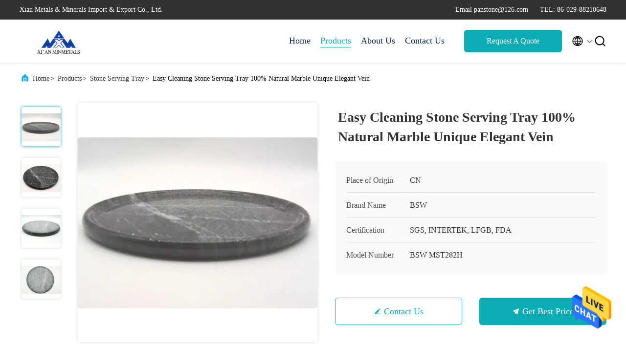

--- FILE ---
content_type: text/html
request_url: https://www.stone-kitchenware.com/sale-11550712-easy-cleaning-stone-serving-tray-100-natural-marble-unique-elegant-vein.html
body_size: 23089
content:

<!DOCTYPE html>
<html lang="en">
<head>
	<meta charset="utf-8">
	<meta http-equiv="X-UA-Compatible" content="IE=edge">
	<meta name="viewport" content="width=device-width, initial-scale=1.0, maximum-scale=5.1">
    <title>Easy Cleaning Stone Serving Tray 100% Natural Marble Unique Elegant Vein</title>
    <meta name="keywords" content="Stone Serving Tray, Easy Cleaning Stone Serving Tray 100% Natural Marble Unique Elegant Vein, Stone Serving Tray for sale, Stone Serving Tray price" />
    <meta name="description" content="High quality Easy Cleaning Stone Serving Tray 100% Natural Marble Unique Elegant Vein from China, China's leading product market Stone Serving Tray product market, With strict quality control Stone Serving Tray factories, Producing high quality Easy Cleaning Stone Serving Tray 100% Natural Marble Unique Elegant Vein Products." />
     <link rel='preload'
					  href=/photo/stone-kitchenware/sitetpl/style/commonV2.css?ver=1685353857 as='style'><link type='text/css' rel='stylesheet'
					  href=/photo/stone-kitchenware/sitetpl/style/commonV2.css?ver=1685353857 media='all'><meta property="og:title" content="Easy Cleaning Stone Serving Tray 100% Natural Marble Unique Elegant Vein" />
<meta property="og:description" content="High quality Easy Cleaning Stone Serving Tray 100% Natural Marble Unique Elegant Vein from China, China's leading product market Stone Serving Tray product market, With strict quality control Stone Serving Tray factories, Producing high quality Easy Cleaning Stone Serving Tray 100% Natural Marble Unique Elegant Vein Products." />
<meta property="og:type" content="product" />
<meta property="og:availability" content="instock" />
<meta property="og:site_name" content="Xian Metals &amp; Minerals Import &amp; Export Co., Ltd." />
<meta property="og:url" content="https://www.stone-kitchenware.com/sale-11550712-easy-cleaning-stone-serving-tray-100-natural-marble-unique-elegant-vein.html" />
<meta property="og:image" content="https://www.stone-kitchenware.com/photo/ps22424716-easy_cleaning_stone_serving_tray_100_natural_marble_unique_elegant_vein.jpg" />
<link rel="canonical" href="https://www.stone-kitchenware.com/sale-11550712-easy-cleaning-stone-serving-tray-100-natural-marble-unique-elegant-vein.html" />
<link rel="alternate" href="https://m.stone-kitchenware.com/sale-11550712-easy-cleaning-stone-serving-tray-100-natural-marble-unique-elegant-vein.html" media="only screen and (max-width: 640px)" />
<style type="text/css">
/*<![CDATA[*/
.consent__cookie {position: fixed;top: 0;left: 0;width: 100%;height: 0%;z-index: 100000;}.consent__cookie_bg {position: fixed;top: 0;left: 0;width: 100%;height: 100%;background: #000;opacity: .6;display: none }.consent__cookie_rel {position: fixed;bottom:0;left: 0;width: 100%;background: #fff;display: -webkit-box;display: -ms-flexbox;display: flex;flex-wrap: wrap;padding: 24px 80px;-webkit-box-sizing: border-box;box-sizing: border-box;-webkit-box-pack: justify;-ms-flex-pack: justify;justify-content: space-between;-webkit-transition: all ease-in-out .3s;transition: all ease-in-out .3s }.consent__close {position: absolute;top: 20px;right: 20px;cursor: pointer }.consent__close svg {fill: #777 }.consent__close:hover svg {fill: #000 }.consent__cookie_box {flex: 1;word-break: break-word;}.consent__warm {color: #777;font-size: 16px;margin-bottom: 12px;line-height: 19px }.consent__title {color: #333;font-size: 20px;font-weight: 600;margin-bottom: 12px;line-height: 23px }.consent__itxt {color: #333;font-size: 14px;margin-bottom: 12px;display: -webkit-box;display: -ms-flexbox;display: flex;-webkit-box-align: center;-ms-flex-align: center;align-items: center }.consent__itxt i {display: -webkit-inline-box;display: -ms-inline-flexbox;display: inline-flex;width: 28px;height: 28px;border-radius: 50%;background: #e0f9e9;margin-right: 8px;-webkit-box-align: center;-ms-flex-align: center;align-items: center;-webkit-box-pack: center;-ms-flex-pack: center;justify-content: center }.consent__itxt svg {fill: #3ca860 }.consent__txt {color: #a6a6a6;font-size: 14px;margin-bottom: 8px;line-height: 17px }.consent__btns {display: -webkit-box;display: -ms-flexbox;display: flex;-webkit-box-orient: vertical;-webkit-box-direction: normal;-ms-flex-direction: column;flex-direction: column;-webkit-box-pack: center;-ms-flex-pack: center;justify-content: center;flex-shrink: 0;}.consent__btn {width: 280px;height: 40px;line-height: 40px;text-align: center;background: #3ca860;color: #fff;border-radius: 4px;margin: 8px 0;-webkit-box-sizing: border-box;box-sizing: border-box;cursor: pointer;font-size:14px}.consent__btn:hover {background: #00823b }.consent__btn.empty {color: #3ca860;border: 1px solid #3ca860;background: #fff }.consent__btn.empty:hover {background: #3ca860;color: #fff }.open .consent__cookie_bg {display: block }.open .consent__cookie_rel {bottom: 0 }@media (max-width: 760px) {.consent__btns {width: 100%;align-items: center;}.consent__cookie_rel {padding: 20px 24px }}.consent__cookie.open {display: block;}.consent__cookie {display: none;}
/*]]>*/
</style>
<script type="text/javascript">
/*<![CDATA[*/
window.isvideotpl = 0;window.detailurl = '';
var isShowGuide=0;showGuideColor=0;var company_type = 26;var webim_domain = '';

var colorUrl = '';
var aisearch = 0;
var selfUrl = '';
window.playerReportUrl='/vod/view_count/report';
var query_string = ["Products","Detail"];
var g_tp = '';
var customtplcolor = 99707;
window.predomainsub = "";
/*]]>*/
</script>
</head>
<body>
<img src="/logo.gif" style="display:none" alt="logo"/>
    <div id="floatAd" style="z-index: 110000;position:absolute;right:30px;bottom:60px;height:79px;display: block;">
                                <a href="/webim/webim_tab.html" rel="nofollow" data-uid="48147" onclick= 'setwebimCookie(48147,11550712,26);' target="_blank">
            <img style="width: 80px;cursor: pointer;" alt='Send Message' src="/images/floatimage_chat.gif"/>
        </a>
                                </div>
<a style="display: none!important;" title="Xian Metals & Minerals Import & Export Co., Ltd." class="float-inquiry" href="/contactnow.html" onclick='setinquiryCookie("{\"showproduct\":1,\"pid\":\"11550712\",\"name\":\"Easy Cleaning Stone Serving Tray 100% Natural Marble Unique Elegant Vein\",\"source_url\":\"\\/sale-11550712-easy-cleaning-stone-serving-tray-100-natural-marble-unique-elegant-vein.html\",\"picurl\":\"\\/photo\\/pd22424716-easy_cleaning_stone_serving_tray_100_natural_marble_unique_elegant_vein.jpg\",\"propertyDetail\":[[\"Material\",\"Natural Marble\"],[\"Color\",\"Black\"],[\"Shape\",\"Round\"],[\"Size\",\"Dia. 28  X 2 cm\"]],\"company_name\":null,\"picurl_c\":\"\\/photo\\/pc22424716-easy_cleaning_stone_serving_tray_100_natural_marble_unique_elegant_vein.jpg\",\"price\":\"Negotiation\",\"username\":\"Wang\",\"viewTime\":\"Last Login : 0 hours 32 minutes ago\",\"subject\":\"Please send price on your Easy Cleaning Stone Serving Tray 100% Natural Marble Unique Elegant Vein\",\"countrycode\":\"\"}");'></a>
<script>
var originProductInfo = '';
var originProductInfo = {"showproduct":1,"pid":"11550712","name":"Easy Cleaning Stone Serving Tray 100% Natural Marble Unique Elegant Vein","source_url":"\/sale-11550712-easy-cleaning-stone-serving-tray-100-natural-marble-unique-elegant-vein.html","picurl":"\/photo\/pd22424716-easy_cleaning_stone_serving_tray_100_natural_marble_unique_elegant_vein.jpg","propertyDetail":[["Material","Natural Marble"],["Color","Black"],["Shape","Round"],["Size","Dia. 28  X 2 cm"]],"company_name":null,"picurl_c":"\/photo\/pc22424716-easy_cleaning_stone_serving_tray_100_natural_marble_unique_elegant_vein.jpg","price":"Negotiation","username":"Wang","viewTime":"Last Login : 0 hours 32 minutes ago","subject":"Please send me more information on your Easy Cleaning Stone Serving Tray 100% Natural Marble Unique Elegant Vein","countrycode":""};
var save_url = "/contactsave.html";
var update_url = "/updateinquiry.html";
var productInfo = {};
var defaulProductInfo = {};
var myDate = new Date();
var curDate = myDate.getFullYear()+'-'+(parseInt(myDate.getMonth())+1)+'-'+myDate.getDate();
var message = '';
var default_pop = 1;
var leaveMessageDialog = document.getElementsByClassName('leave-message-dialog')[0]; // 获取弹层
var _$$ = function (dom) {
    return document.querySelectorAll(dom);
};
resInfo = originProductInfo;
resInfo['name'] = resInfo['name'] || '';
defaulProductInfo.pid = resInfo['pid'];
defaulProductInfo.productName = resInfo['name'] ?? '';
defaulProductInfo.productInfo = resInfo['propertyDetail'];
defaulProductInfo.productImg = resInfo['picurl_c'];
defaulProductInfo.subject = resInfo['subject'] ?? '';
defaulProductInfo.productImgAlt = resInfo['name'] ?? '';
var inquirypopup_tmp = 1;
var message = 'Dear,'+'\r\n'+"I am interested in"+' '+trim(resInfo['name'])+", could you send me more details such as type, size, MOQ, material, etc."+'\r\n'+"Thanks!"+'\r\n'+"Waiting for your reply.";
var message_1 = 'Dear,'+'\r\n'+"I am interested in"+' '+trim(resInfo['name'])+", could you send me more details such as type, size, MOQ, material, etc."+'\r\n'+"Thanks!"+'\r\n'+"Waiting for your reply.";
var message_2 = 'Hello,'+'\r\n'+"I am looking for"+' '+trim(resInfo['name'])+", please send me the price, specification and picture."+'\r\n'+"Your swift response will be highly appreciated."+'\r\n'+"Feel free to contact me for more information."+'\r\n'+"Thanks a lot.";
var message_3 = 'Hello,'+'\r\n'+trim(resInfo['name'])+' '+"meets my expectations."+'\r\n'+"Please give me the best price and some other product information."+'\r\n'+"Feel free to contact me via my mail."+'\r\n'+"Thanks a lot.";

var message_4 = 'Dear,'+'\r\n'+"What is the FOB price on your"+' '+trim(resInfo['name'])+'?'+'\r\n'+"Which is the nearest port name?"+'\r\n'+"Please reply me as soon as possible, it would be better to share further information."+'\r\n'+"Regards!";
var message_5 = 'Hi there,'+'\r\n'+"I am very interested in your"+' '+trim(resInfo['name'])+'.'+'\r\n'+"Please send me your product details."+'\r\n'+"Looking forward to your quick reply."+'\r\n'+"Feel free to contact me by mail."+'\r\n'+"Regards!";

var message_6 = 'Dear,'+'\r\n'+"Please provide us with information about your"+' '+trim(resInfo['name'])+", such as type, size, material, and of course the best price."+'\r\n'+"Looking forward to your quick reply."+'\r\n'+"Thank you!";
var message_7 = 'Dear,'+'\r\n'+"Can you supply"+' '+trim(resInfo['name'])+" for us?"+'\r\n'+"First we want a price list and some product details."+'\r\n'+"I hope to get reply asap and look forward to cooperation."+'\r\n'+"Thank you very much.";
var message_8 = 'hi,'+'\r\n'+"I am looking for"+' '+trim(resInfo['name'])+", please give me some more detailed product information."+'\r\n'+"I look forward to your reply."+'\r\n'+"Thank you!";
var message_9 = 'Hello,'+'\r\n'+"Your"+' '+trim(resInfo['name'])+" meets my requirements very well."+'\r\n'+"Please send me the price, specification, and similar model will be OK."+'\r\n'+"Feel free to chat with me."+'\r\n'+"Thanks!";
var message_10 = 'Dear,'+'\r\n'+"I want to know more about the details and quotation of"+' '+trim(resInfo['name'])+'.'+'\r\n'+"Feel free to contact me."+'\r\n'+"Regards!";

var r = getRandom(1,10);

defaulProductInfo.message = eval("message_"+r);
    defaulProductInfo.message = eval("message_"+r);
        var mytAjax = {

    post: function(url, data, fn) {
        var xhr = new XMLHttpRequest();
        xhr.open("POST", url, true);
        xhr.setRequestHeader("Content-Type", "application/x-www-form-urlencoded;charset=UTF-8");
        xhr.setRequestHeader("X-Requested-With", "XMLHttpRequest");
        xhr.setRequestHeader('Content-Type','text/plain;charset=UTF-8');
        xhr.onreadystatechange = function() {
            if(xhr.readyState == 4 && (xhr.status == 200 || xhr.status == 304)) {
                fn.call(this, xhr.responseText);
            }
        };
        xhr.send(data);
    },

    postform: function(url, data, fn) {
        var xhr = new XMLHttpRequest();
        xhr.open("POST", url, true);
        xhr.setRequestHeader("X-Requested-With", "XMLHttpRequest");
        xhr.onreadystatechange = function() {
            if(xhr.readyState == 4 && (xhr.status == 200 || xhr.status == 304)) {
                fn.call(this, xhr.responseText);
            }
        };
        xhr.send(data);
    }
};
/*window.onload = function(){
    leaveMessageDialog = document.getElementsByClassName('leave-message-dialog')[0];
    if (window.localStorage.recordDialogStatus=='undefined' || (window.localStorage.recordDialogStatus!='undefined' && window.localStorage.recordDialogStatus != curDate)) {
        setTimeout(function(){
            if(parseInt(inquirypopup_tmp%10) == 1){
                creatDialog(defaulProductInfo, 1);
            }
        }, 6000);
    }
};*/
function trim(str)
{
    str = str.replace(/(^\s*)/g,"");
    return str.replace(/(\s*$)/g,"");
};
function getRandom(m,n){
    var num = Math.floor(Math.random()*(m - n) + n);
    return num;
};
function strBtn(param) {

    var starattextarea = document.getElementById("textareamessage").value.length;
    var email = document.getElementById("startEmail").value;

    var default_tip = document.querySelectorAll(".watermark_container").length;
    if (20 < starattextarea && starattextarea < 3000) {
        if(default_tip>0){
            document.getElementById("textareamessage1").parentNode.parentNode.nextElementSibling.style.display = "none";
        }else{
            document.getElementById("textareamessage1").parentNode.nextElementSibling.style.display = "none";
        }

    } else {
        if(default_tip>0){
            document.getElementById("textareamessage1").parentNode.parentNode.nextElementSibling.style.display = "block";
        }else{
            document.getElementById("textareamessage1").parentNode.nextElementSibling.style.display = "block";
        }

        return;
    }

    // var re = /^([a-zA-Z0-9_-])+@([a-zA-Z0-9_-])+\.([a-zA-Z0-9_-])+/i;/*邮箱不区分大小写*/
    var re = /^[a-zA-Z0-9][\w-]*(\.?[\w-]+)*@[a-zA-Z0-9-]+(\.[a-zA-Z0-9]+)+$/i;
    if (!re.test(email)) {
        document.getElementById("startEmail").nextElementSibling.style.display = "block";
        return;
    } else {
        document.getElementById("startEmail").nextElementSibling.style.display = "none";
    }

    var subject = document.getElementById("pop_subject").value;
    var pid = document.getElementById("pop_pid").value;
    var message = document.getElementById("textareamessage").value;
    var sender_email = document.getElementById("startEmail").value;
    var tel = '';
    if (document.getElementById("tel0") != undefined && document.getElementById("tel0") != '')
        tel = document.getElementById("tel0").value;
    var form_serialize = '&tel='+tel;

    form_serialize = form_serialize.replace(/\+/g, "%2B");
    mytAjax.post(save_url,"pid="+pid+"&subject="+subject+"&email="+sender_email+"&message="+(message)+form_serialize,function(res){
        var mes = JSON.parse(res);
        if(mes.status == 200){
            var iid = mes.iid;
            document.getElementById("pop_iid").value = iid;
            document.getElementById("pop_uuid").value = mes.uuid;

            if(typeof gtag_report_conversion === "function"){
                gtag_report_conversion();//执行统计js代码
            }
            if(typeof fbq === "function"){
                fbq('track','Purchase');//执行统计js代码
            }
        }
    });
    for (var index = 0; index < document.querySelectorAll(".dialog-content-pql").length; index++) {
        document.querySelectorAll(".dialog-content-pql")[index].style.display = "none";
    };
    $('#idphonepql').val(tel);
    document.getElementById("dialog-content-pql-id").style.display = "block";
    ;
};
function twoBtnOk(param) {

    var selectgender = document.getElementById("Mr").innerHTML;
    var iid = document.getElementById("pop_iid").value;
    var sendername = document.getElementById("idnamepql").value;
    var senderphone = document.getElementById("idphonepql").value;
    var sendercname = document.getElementById("idcompanypql").value;
    var uuid = document.getElementById("pop_uuid").value;
    var gender = 2;
    if(selectgender == 'Mr.') gender = 0;
    if(selectgender == 'Mrs.') gender = 1;
    var pid = document.getElementById("pop_pid").value;
    var form_serialize = '';

        form_serialize = form_serialize.replace(/\+/g, "%2B");

    mytAjax.post(update_url,"iid="+iid+"&gender="+gender+"&uuid="+uuid+"&name="+(sendername)+"&tel="+(senderphone)+"&company="+(sendercname)+form_serialize,function(res){});

    for (var index = 0; index < document.querySelectorAll(".dialog-content-pql").length; index++) {
        document.querySelectorAll(".dialog-content-pql")[index].style.display = "none";
    };
    document.getElementById("dialog-content-pql-ok").style.display = "block";

};
function toCheckMust(name) {
    $('#'+name+'error').hide();
}
function handClidk(param) {
    var starattextarea = document.getElementById("textareamessage1").value.length;
    var email = document.getElementById("startEmail1").value;
    var default_tip = document.querySelectorAll(".watermark_container").length;
    if (20 < starattextarea && starattextarea < 3000) {
        if(default_tip>0){
            document.getElementById("textareamessage1").parentNode.parentNode.nextElementSibling.style.display = "none";
        }else{
            document.getElementById("textareamessage1").parentNode.nextElementSibling.style.display = "none";
        }

    } else {
        if(default_tip>0){
            document.getElementById("textareamessage1").parentNode.parentNode.nextElementSibling.style.display = "block";
        }else{
            document.getElementById("textareamessage1").parentNode.nextElementSibling.style.display = "block";
        }

        return;
    }

    // var re = /^([a-zA-Z0-9_-])+@([a-zA-Z0-9_-])+\.([a-zA-Z0-9_-])+/i;
    var re = /^[a-zA-Z0-9][\w-]*(\.?[\w-]+)*@[a-zA-Z0-9-]+(\.[a-zA-Z0-9]+)+$/i;
    if (!re.test(email)) {
        document.getElementById("startEmail1").nextElementSibling.style.display = "block";
        return;
    } else {
        document.getElementById("startEmail1").nextElementSibling.style.display = "none";
    }

    var subject = document.getElementById("pop_subject").value;
    var pid = document.getElementById("pop_pid").value;
    var message = document.getElementById("textareamessage1").value;
    var sender_email = document.getElementById("startEmail1").value;
    var form_serialize = tel = '';
    if (document.getElementById("tel1") != undefined && document.getElementById("tel1") != '')
        tel = document.getElementById("tel1").value;
        mytAjax.post(save_url,"email="+sender_email+"&tel="+tel+"&pid="+pid+"&message="+message+"&subject="+subject+form_serialize,function(res){

        var mes = JSON.parse(res);
        if(mes.status == 200){
            var iid = mes.iid;
            document.getElementById("pop_iid").value = iid;
            document.getElementById("pop_uuid").value = mes.uuid;
            if(typeof gtag_report_conversion === "function"){
                gtag_report_conversion();//执行统计js代码
            }
        }

    });
    for (var index = 0; index < document.querySelectorAll(".dialog-content-pql").length; index++) {
        document.querySelectorAll(".dialog-content-pql")[index].style.display = "none";
    };
    $('#idphonepql').val(tel);
    document.getElementById("dialog-content-pql-id").style.display = "block";

};
window.addEventListener('load', function () {
    $('.checkbox-wrap label').each(function(){
        if($(this).find('input').prop('checked')){
            $(this).addClass('on')
        }else {
            $(this).removeClass('on')
        }
    })
    $(document).on('click', '.checkbox-wrap label' , function(ev){
        if (ev.target.tagName.toUpperCase() != 'INPUT') {
            $(this).toggleClass('on')
        }
    })
})

function hand_video(pdata) {
    data = JSON.parse(pdata);
    productInfo.productName = data.productName;
    productInfo.productInfo = data.productInfo;
    productInfo.productImg = data.productImg;
    productInfo.subject = data.subject;

    var message = 'Dear,'+'\r\n'+"I am interested in"+' '+trim(data.productName)+", could you send me more details such as type, size, quantity, material, etc."+'\r\n'+"Thanks!"+'\r\n'+"Waiting for your reply.";

    var message = 'Dear,'+'\r\n'+"I am interested in"+' '+trim(data.productName)+", could you send me more details such as type, size, MOQ, material, etc."+'\r\n'+"Thanks!"+'\r\n'+"Waiting for your reply.";
    var message_1 = 'Dear,'+'\r\n'+"I am interested in"+' '+trim(data.productName)+", could you send me more details such as type, size, MOQ, material, etc."+'\r\n'+"Thanks!"+'\r\n'+"Waiting for your reply.";
    var message_2 = 'Hello,'+'\r\n'+"I am looking for"+' '+trim(data.productName)+", please send me the price, specification and picture."+'\r\n'+"Your swift response will be highly appreciated."+'\r\n'+"Feel free to contact me for more information."+'\r\n'+"Thanks a lot.";
    var message_3 = 'Hello,'+'\r\n'+trim(data.productName)+' '+"meets my expectations."+'\r\n'+"Please give me the best price and some other product information."+'\r\n'+"Feel free to contact me via my mail."+'\r\n'+"Thanks a lot.";

    var message_4 = 'Dear,'+'\r\n'+"What is the FOB price on your"+' '+trim(data.productName)+'?'+'\r\n'+"Which is the nearest port name?"+'\r\n'+"Please reply me as soon as possible, it would be better to share further information."+'\r\n'+"Regards!";
    var message_5 = 'Hi there,'+'\r\n'+"I am very interested in your"+' '+trim(data.productName)+'.'+'\r\n'+"Please send me your product details."+'\r\n'+"Looking forward to your quick reply."+'\r\n'+"Feel free to contact me by mail."+'\r\n'+"Regards!";

    var message_6 = 'Dear,'+'\r\n'+"Please provide us with information about your"+' '+trim(data.productName)+", such as type, size, material, and of course the best price."+'\r\n'+"Looking forward to your quick reply."+'\r\n'+"Thank you!";
    var message_7 = 'Dear,'+'\r\n'+"Can you supply"+' '+trim(data.productName)+" for us?"+'\r\n'+"First we want a price list and some product details."+'\r\n'+"I hope to get reply asap and look forward to cooperation."+'\r\n'+"Thank you very much.";
    var message_8 = 'hi,'+'\r\n'+"I am looking for"+' '+trim(data.productName)+", please give me some more detailed product information."+'\r\n'+"I look forward to your reply."+'\r\n'+"Thank you!";
    var message_9 = 'Hello,'+'\r\n'+"Your"+' '+trim(data.productName)+" meets my requirements very well."+'\r\n'+"Please send me the price, specification, and similar model will be OK."+'\r\n'+"Feel free to chat with me."+'\r\n'+"Thanks!";
    var message_10 = 'Dear,'+'\r\n'+"I want to know more about the details and quotation of"+' '+trim(data.productName)+'.'+'\r\n'+"Feel free to contact me."+'\r\n'+"Regards!";

    var r = getRandom(1,10);

    productInfo.message = eval("message_"+r);
            if(parseInt(inquirypopup_tmp/10) == 1){
        productInfo.message = "";
    }
    productInfo.pid = data.pid;
    creatDialog(productInfo, 2);
};

function handDialog(pdata) {
    data = JSON.parse(pdata);
    productInfo.productName = data.productName;
    productInfo.productInfo = data.productInfo;
    productInfo.productImg = data.productImg;
    productInfo.subject = data.subject;

    var message = 'Dear,'+'\r\n'+"I am interested in"+' '+trim(data.productName)+", could you send me more details such as type, size, quantity, material, etc."+'\r\n'+"Thanks!"+'\r\n'+"Waiting for your reply.";

    var message = 'Dear,'+'\r\n'+"I am interested in"+' '+trim(data.productName)+", could you send me more details such as type, size, MOQ, material, etc."+'\r\n'+"Thanks!"+'\r\n'+"Waiting for your reply.";
    var message_1 = 'Dear,'+'\r\n'+"I am interested in"+' '+trim(data.productName)+", could you send me more details such as type, size, MOQ, material, etc."+'\r\n'+"Thanks!"+'\r\n'+"Waiting for your reply.";
    var message_2 = 'Hello,'+'\r\n'+"I am looking for"+' '+trim(data.productName)+", please send me the price, specification and picture."+'\r\n'+"Your swift response will be highly appreciated."+'\r\n'+"Feel free to contact me for more information."+'\r\n'+"Thanks a lot.";
    var message_3 = 'Hello,'+'\r\n'+trim(data.productName)+' '+"meets my expectations."+'\r\n'+"Please give me the best price and some other product information."+'\r\n'+"Feel free to contact me via my mail."+'\r\n'+"Thanks a lot.";

    var message_4 = 'Dear,'+'\r\n'+"What is the FOB price on your"+' '+trim(data.productName)+'?'+'\r\n'+"Which is the nearest port name?"+'\r\n'+"Please reply me as soon as possible, it would be better to share further information."+'\r\n'+"Regards!";
    var message_5 = 'Hi there,'+'\r\n'+"I am very interested in your"+' '+trim(data.productName)+'.'+'\r\n'+"Please send me your product details."+'\r\n'+"Looking forward to your quick reply."+'\r\n'+"Feel free to contact me by mail."+'\r\n'+"Regards!";

    var message_6 = 'Dear,'+'\r\n'+"Please provide us with information about your"+' '+trim(data.productName)+", such as type, size, material, and of course the best price."+'\r\n'+"Looking forward to your quick reply."+'\r\n'+"Thank you!";
    var message_7 = 'Dear,'+'\r\n'+"Can you supply"+' '+trim(data.productName)+" for us?"+'\r\n'+"First we want a price list and some product details."+'\r\n'+"I hope to get reply asap and look forward to cooperation."+'\r\n'+"Thank you very much.";
    var message_8 = 'hi,'+'\r\n'+"I am looking for"+' '+trim(data.productName)+", please give me some more detailed product information."+'\r\n'+"I look forward to your reply."+'\r\n'+"Thank you!";
    var message_9 = 'Hello,'+'\r\n'+"Your"+' '+trim(data.productName)+" meets my requirements very well."+'\r\n'+"Please send me the price, specification, and similar model will be OK."+'\r\n'+"Feel free to chat with me."+'\r\n'+"Thanks!";
    var message_10 = 'Dear,'+'\r\n'+"I want to know more about the details and quotation of"+' '+trim(data.productName)+'.'+'\r\n'+"Feel free to contact me."+'\r\n'+"Regards!";

    var r = getRandom(1,10);
    productInfo.message = eval("message_"+r);
            if(parseInt(inquirypopup_tmp/10) == 1){
        productInfo.message = "";
    }
    productInfo.pid = data.pid;
    creatDialog(productInfo, 2);
};

function closepql(param) {

    leaveMessageDialog.style.display = 'none';
};

function closepql2(param) {

    for (var index = 0; index < document.querySelectorAll(".dialog-content-pql").length; index++) {
        document.querySelectorAll(".dialog-content-pql")[index].style.display = "none";
    };
    document.getElementById("dialog-content-pql-ok").style.display = "block";
};

function decodeHtmlEntities(str) {
    var tempElement = document.createElement('div');
    tempElement.innerHTML = str;
    return tempElement.textContent || tempElement.innerText || '';
}

function initProduct(productInfo,type){

    productInfo.productName = decodeHtmlEntities(productInfo.productName);
    productInfo.message = decodeHtmlEntities(productInfo.message);

    leaveMessageDialog = document.getElementsByClassName('leave-message-dialog')[0];
    leaveMessageDialog.style.display = "block";
    if(type == 3){
        var popinquiryemail = document.getElementById("popinquiryemail").value;
        _$$("#startEmail1")[0].value = popinquiryemail;
    }else{
        _$$("#startEmail1")[0].value = "";
    }
    _$$("#startEmail")[0].value = "";
    _$$("#idnamepql")[0].value = "";
    _$$("#idphonepql")[0].value = "";
    _$$("#idcompanypql")[0].value = "";

    _$$("#pop_pid")[0].value = productInfo.pid;
    _$$("#pop_subject")[0].value = productInfo.subject;
    
    if(parseInt(inquirypopup_tmp/10) == 1){
        productInfo.message = "";
    }

    _$$("#textareamessage1")[0].value = productInfo.message;
    _$$("#textareamessage")[0].value = productInfo.message;

    _$$("#dialog-content-pql-id .titlep")[0].innerHTML = productInfo.productName;
    _$$("#dialog-content-pql-id img")[0].setAttribute("src", productInfo.productImg);
    _$$("#dialog-content-pql-id img")[0].setAttribute("alt", productInfo.productImgAlt);

    _$$("#dialog-content-pql-id-hand img")[0].setAttribute("src", productInfo.productImg);
    _$$("#dialog-content-pql-id-hand img")[0].setAttribute("alt", productInfo.productImgAlt);
    _$$("#dialog-content-pql-id-hand .titlep")[0].innerHTML = productInfo.productName;

    if (productInfo.productInfo.length > 0) {
        var ul2, ul;
        ul = document.createElement("ul");
        for (var index = 0; index < productInfo.productInfo.length; index++) {
            var el = productInfo.productInfo[index];
            var li = document.createElement("li");
            var span1 = document.createElement("span");
            span1.innerHTML = el[0] + ":";
            var span2 = document.createElement("span");
            span2.innerHTML = el[1];
            li.appendChild(span1);
            li.appendChild(span2);
            ul.appendChild(li);

        }
        ul2 = ul.cloneNode(true);
        if (type === 1) {
            _$$("#dialog-content-pql-id .left")[0].replaceChild(ul, _$$("#dialog-content-pql-id .left ul")[0]);
        } else {
            _$$("#dialog-content-pql-id-hand .left")[0].replaceChild(ul2, _$$("#dialog-content-pql-id-hand .left ul")[0]);
            _$$("#dialog-content-pql-id .left")[0].replaceChild(ul, _$$("#dialog-content-pql-id .left ul")[0]);
        }
    };
    for (var index = 0; index < _$$("#dialog-content-pql-id .right ul li").length; index++) {
        _$$("#dialog-content-pql-id .right ul li")[index].addEventListener("click", function (params) {
            _$$("#dialog-content-pql-id .right #Mr")[0].innerHTML = this.innerHTML
        }, false)

    };

};
function closeInquiryCreateDialog() {
    document.getElementById("xuanpan_dialog_box_pql").style.display = "none";
};
function showInquiryCreateDialog() {
    document.getElementById("xuanpan_dialog_box_pql").style.display = "block";
};
function submitPopInquiry(){
    var message = document.getElementById("inquiry_message").value;
    var email = document.getElementById("inquiry_email").value;
    var subject = defaulProductInfo.subject;
    var pid = defaulProductInfo.pid;
    if (email === undefined) {
        showInquiryCreateDialog();
        document.getElementById("inquiry_email").style.border = "1px solid red";
        return false;
    };
    if (message === undefined) {
        showInquiryCreateDialog();
        document.getElementById("inquiry_message").style.border = "1px solid red";
        return false;
    };
    if (email.search(/^\w+((-\w+)|(\.\w+))*\@[A-Za-z0-9]+((\.|-)[A-Za-z0-9]+)*\.[A-Za-z0-9]+$/) == -1) {
        document.getElementById("inquiry_email").style.border= "1px solid red";
        showInquiryCreateDialog();
        return false;
    } else {
        document.getElementById("inquiry_email").style.border= "";
    };
    if (message.length < 20 || message.length >3000) {
        showInquiryCreateDialog();
        document.getElementById("inquiry_message").style.border = "1px solid red";
        return false;
    } else {
        document.getElementById("inquiry_message").style.border = "";
    };
    var tel = '';
    if (document.getElementById("tel") != undefined && document.getElementById("tel") != '')
        tel = document.getElementById("tel").value;

    mytAjax.post(save_url,"pid="+pid+"&subject="+subject+"&email="+email+"&message="+(message)+'&tel='+tel,function(res){
        var mes = JSON.parse(res);
        if(mes.status == 200){
            var iid = mes.iid;
            document.getElementById("pop_iid").value = iid;
            document.getElementById("pop_uuid").value = mes.uuid;

        }
    });
    initProduct(defaulProductInfo);
    for (var index = 0; index < document.querySelectorAll(".dialog-content-pql").length; index++) {
        document.querySelectorAll(".dialog-content-pql")[index].style.display = "none";
    };
    $('#idphonepql').val(tel);
    document.getElementById("dialog-content-pql-id").style.display = "block";

};

//带附件上传
function submitPopInquiryfile(email_id,message_id,check_sort,name_id,phone_id,company_id,attachments){

    if(typeof(check_sort) == 'undefined'){
        check_sort = 0;
    }
    var message = document.getElementById(message_id).value;
    var email = document.getElementById(email_id).value;
    var attachments = document.getElementById(attachments).value;
    if(typeof(name_id) !== 'undefined' && name_id != ""){
        var name  = document.getElementById(name_id).value;
    }
    if(typeof(phone_id) !== 'undefined' && phone_id != ""){
        var phone = document.getElementById(phone_id).value;
    }
    if(typeof(company_id) !== 'undefined' && company_id != ""){
        var company = document.getElementById(company_id).value;
    }
    var subject = defaulProductInfo.subject;
    var pid = defaulProductInfo.pid;

    if(check_sort == 0){
        if (email === undefined) {
            showInquiryCreateDialog();
            document.getElementById(email_id).style.border = "1px solid red";
            return false;
        };
        if (message === undefined) {
            showInquiryCreateDialog();
            document.getElementById(message_id).style.border = "1px solid red";
            return false;
        };

        if (email.search(/^\w+((-\w+)|(\.\w+))*\@[A-Za-z0-9]+((\.|-)[A-Za-z0-9]+)*\.[A-Za-z0-9]+$/) == -1) {
            document.getElementById(email_id).style.border= "1px solid red";
            showInquiryCreateDialog();
            return false;
        } else {
            document.getElementById(email_id).style.border= "";
        };
        if (message.length < 20 || message.length >3000) {
            showInquiryCreateDialog();
            document.getElementById(message_id).style.border = "1px solid red";
            return false;
        } else {
            document.getElementById(message_id).style.border = "";
        };
    }else{

        if (message === undefined) {
            showInquiryCreateDialog();
            document.getElementById(message_id).style.border = "1px solid red";
            return false;
        };

        if (email === undefined) {
            showInquiryCreateDialog();
            document.getElementById(email_id).style.border = "1px solid red";
            return false;
        };

        if (message.length < 20 || message.length >3000) {
            showInquiryCreateDialog();
            document.getElementById(message_id).style.border = "1px solid red";
            return false;
        } else {
            document.getElementById(message_id).style.border = "";
        };

        if (email.search(/^\w+((-\w+)|(\.\w+))*\@[A-Za-z0-9]+((\.|-)[A-Za-z0-9]+)*\.[A-Za-z0-9]+$/) == -1) {
            document.getElementById(email_id).style.border= "1px solid red";
            showInquiryCreateDialog();
            return false;
        } else {
            document.getElementById(email_id).style.border= "";
        };

    };

    mytAjax.post(save_url,"pid="+pid+"&subject="+subject+"&email="+email+"&message="+message+"&company="+company+"&attachments="+attachments,function(res){
        var mes = JSON.parse(res);
        if(mes.status == 200){
            var iid = mes.iid;
            document.getElementById("pop_iid").value = iid;
            document.getElementById("pop_uuid").value = mes.uuid;

            if(typeof gtag_report_conversion === "function"){
                gtag_report_conversion();//执行统计js代码
            }
            if(typeof fbq === "function"){
                fbq('track','Purchase');//执行统计js代码
            }
        }
    });
    initProduct(defaulProductInfo);

    if(name !== undefined && name != ""){
        _$$("#idnamepql")[0].value = name;
    }

    if(phone !== undefined && phone != ""){
        _$$("#idphonepql")[0].value = phone;
    }

    if(company !== undefined && company != ""){
        _$$("#idcompanypql")[0].value = company;
    }

    for (var index = 0; index < document.querySelectorAll(".dialog-content-pql").length; index++) {
        document.querySelectorAll(".dialog-content-pql")[index].style.display = "none";
    };
    document.getElementById("dialog-content-pql-id").style.display = "block";

};
function submitPopInquiryByParam(email_id,message_id,check_sort,name_id,phone_id,company_id){

    if(typeof(check_sort) == 'undefined'){
        check_sort = 0;
    }

    var senderphone = '';
    var message = document.getElementById(message_id).value;
    var email = document.getElementById(email_id).value;
    if(typeof(name_id) !== 'undefined' && name_id != ""){
        var name  = document.getElementById(name_id).value;
    }
    if(typeof(phone_id) !== 'undefined' && phone_id != ""){
        var phone = document.getElementById(phone_id).value;
        senderphone = phone;
    }
    if(typeof(company_id) !== 'undefined' && company_id != ""){
        var company = document.getElementById(company_id).value;
    }
    var subject = defaulProductInfo.subject;
    var pid = defaulProductInfo.pid;

    if(check_sort == 0){
        if (email === undefined) {
            showInquiryCreateDialog();
            document.getElementById(email_id).style.border = "1px solid red";
            return false;
        };
        if (message === undefined) {
            showInquiryCreateDialog();
            document.getElementById(message_id).style.border = "1px solid red";
            return false;
        };

        if (email.search(/^\w+((-\w+)|(\.\w+))*\@[A-Za-z0-9]+((\.|-)[A-Za-z0-9]+)*\.[A-Za-z0-9]+$/) == -1) {
            document.getElementById(email_id).style.border= "1px solid red";
            showInquiryCreateDialog();
            return false;
        } else {
            document.getElementById(email_id).style.border= "";
        };
        if (message.length < 20 || message.length >3000) {
            showInquiryCreateDialog();
            document.getElementById(message_id).style.border = "1px solid red";
            return false;
        } else {
            document.getElementById(message_id).style.border = "";
        };
    }else{

        if (message === undefined) {
            showInquiryCreateDialog();
            document.getElementById(message_id).style.border = "1px solid red";
            return false;
        };

        if (email === undefined) {
            showInquiryCreateDialog();
            document.getElementById(email_id).style.border = "1px solid red";
            return false;
        };

        if (message.length < 20 || message.length >3000) {
            showInquiryCreateDialog();
            document.getElementById(message_id).style.border = "1px solid red";
            return false;
        } else {
            document.getElementById(message_id).style.border = "";
        };

        if (email.search(/^\w+((-\w+)|(\.\w+))*\@[A-Za-z0-9]+((\.|-)[A-Za-z0-9]+)*\.[A-Za-z0-9]+$/) == -1) {
            document.getElementById(email_id).style.border= "1px solid red";
            showInquiryCreateDialog();
            return false;
        } else {
            document.getElementById(email_id).style.border= "";
        };

    };

    var productsku = "";
    if($("#product_sku").length > 0){
        productsku = $("#product_sku").html();
    }

    mytAjax.post(save_url,"tel="+senderphone+"&pid="+pid+"&subject="+subject+"&email="+email+"&message="+message+"&messagesku="+encodeURI(productsku),function(res){
        var mes = JSON.parse(res);
        if(mes.status == 200){
            var iid = mes.iid;
            document.getElementById("pop_iid").value = iid;
            document.getElementById("pop_uuid").value = mes.uuid;

            if(typeof gtag_report_conversion === "function"){
                gtag_report_conversion();//执行统计js代码
            }
            if(typeof fbq === "function"){
                fbq('track','Purchase');//执行统计js代码
            }
        }
    });
    initProduct(defaulProductInfo);

    if(name !== undefined && name != ""){
        _$$("#idnamepql")[0].value = name;
    }

    if(phone !== undefined && phone != ""){
        _$$("#idphonepql")[0].value = phone;
    }

    if(company !== undefined && company != ""){
        _$$("#idcompanypql")[0].value = company;
    }

    for (var index = 0; index < document.querySelectorAll(".dialog-content-pql").length; index++) {
        document.querySelectorAll(".dialog-content-pql")[index].style.display = "none";

    };
    document.getElementById("dialog-content-pql-id").style.display = "block";

};

function creat_videoDialog(productInfo, type) {

    if(type == 1){
        if(default_pop != 1){
            return false;
        }
        window.localStorage.recordDialogStatus = curDate;
    }else{
        default_pop = 0;
    }
    initProduct(productInfo, type);
    if (type === 1) {
        // 自动弹出
        for (var index = 0; index < document.querySelectorAll(".dialog-content-pql").length; index++) {

            document.querySelectorAll(".dialog-content-pql")[index].style.display = "none";
        };
        document.getElementById("dialog-content-pql").style.display = "block";
    } else {
        // 手动弹出
        for (var index = 0; index < document.querySelectorAll(".dialog-content-pql").length; index++) {
            document.querySelectorAll(".dialog-content-pql")[index].style.display = "none";
        };
        document.getElementById("dialog-content-pql-id-hand").style.display = "block";
    }
}

function creatDialog(productInfo, type) {

    if(type == 1){
        if(default_pop != 1){
            return false;
        }
        window.localStorage.recordDialogStatus = curDate;
    }else{
        default_pop = 0;
    }
    initProduct(productInfo, type);
    if (type === 1) {
        // 自动弹出
        for (var index = 0; index < document.querySelectorAll(".dialog-content-pql").length; index++) {

            document.querySelectorAll(".dialog-content-pql")[index].style.display = "none";
        };
        document.getElementById("dialog-content-pql").style.display = "block";
    } else {
        // 手动弹出
        for (var index = 0; index < document.querySelectorAll(".dialog-content-pql").length; index++) {
            document.querySelectorAll(".dialog-content-pql")[index].style.display = "none";
        };
        document.getElementById("dialog-content-pql-id-hand").style.display = "block";
    }
}

//带邮箱信息打开询盘框 emailtype=1表示带入邮箱
function openDialog(emailtype){
    var type = 2;//不带入邮箱，手动弹出
    if(emailtype == 1){
        var popinquiryemail = document.getElementById("popinquiryemail").value;
        // var re = /^([a-zA-Z0-9_-])+@([a-zA-Z0-9_-])+\.([a-zA-Z0-9_-])+/i;
        var re = /^[a-zA-Z0-9][\w-]*(\.?[\w-]+)*@[a-zA-Z0-9-]+(\.[a-zA-Z0-9]+)+$/i;
        if (!re.test(popinquiryemail)) {
            //前端提示样式;
            showInquiryCreateDialog();
            document.getElementById("popinquiryemail").style.border = "1px solid red";
            return false;
        } else {
            //前端提示样式;
        }
        var type = 3;
    }
    creatDialog(defaulProductInfo,type);
}

//上传附件
function inquiryUploadFile(){
    var fileObj = document.querySelector("#fileId").files[0];
    //构建表单数据
    var formData = new FormData();
    var filesize = fileObj.size;
    if(filesize > 10485760 || filesize == 0) {
        document.getElementById("filetips").style.display = "block";
        return false;
    }else {
        document.getElementById("filetips").style.display = "none";
    }
    formData.append('popinquiryfile', fileObj);
    document.getElementById("quotefileform").reset();
    var save_url = "/inquiryuploadfile.html";
    mytAjax.postform(save_url,formData,function(res){
        var mes = JSON.parse(res);
        if(mes.status == 200){
            document.getElementById("uploader-file-info").innerHTML = document.getElementById("uploader-file-info").innerHTML + "<span class=op>"+mes.attfile.name+"<a class=delatt id=att"+mes.attfile.id+" onclick=delatt("+mes.attfile.id+");>Delete</a></span>";
            var nowattachs = document.getElementById("attachments").value;
            if( nowattachs !== ""){
                var attachs = JSON.parse(nowattachs);
                attachs[mes.attfile.id] = mes.attfile;
            }else{
                var attachs = {};
                attachs[mes.attfile.id] = mes.attfile;
            }
            document.getElementById("attachments").value = JSON.stringify(attachs);
        }
    });
}
//附件删除
function delatt(attid)
{
    var nowattachs = document.getElementById("attachments").value;
    if( nowattachs !== ""){
        var attachs = JSON.parse(nowattachs);
        if(attachs[attid] == ""){
            return false;
        }
        var formData = new FormData();
        var delfile = attachs[attid]['filename'];
        var save_url = "/inquirydelfile.html";
        if(delfile != "") {
            formData.append('delfile', delfile);
            mytAjax.postform(save_url, formData, function (res) {
                if(res !== "") {
                    var mes = JSON.parse(res);
                    if (mes.status == 200) {
                        delete attachs[attid];
                        document.getElementById("attachments").value = JSON.stringify(attachs);
                        var s = document.getElementById("att"+attid);
                        s.parentNode.remove();
                    }
                }
            });
        }
    }else{
        return false;
    }
}

</script>
<div class="leave-message-dialog" style="display: none">
<style>
    .leave-message-dialog .close:before, .leave-message-dialog .close:after{
        content:initial;
    }
</style>
<div class="dialog-content-pql" id="dialog-content-pql" style="display: none">
    <span class="close" onclick="closepql()"><img src="/images/close.png" alt="close"></span>
    <div class="title">
        <p class="firstp-pql">Leave a Message</p>
        <p class="lastp-pql">We will call you back soon!</p>
    </div>
    <div class="form">
        <div class="textarea">
            <textarea style='font-family: robot;'  name="" id="textareamessage" cols="30" rows="10" style="margin-bottom:14px;width:100%"
                placeholder="Please enter your inquiry details."></textarea>
        </div>
        <p class="error-pql"> <span class="icon-pql"><img src="/images/error.png" alt="Xian Metals & Minerals Import & Export Co., Ltd."></span> Your message must be between 20-3,000 characters!</p>
        <input id="startEmail" type="text" placeholder="Enter your E-mail" onkeydown="if(event.keyCode === 13){ strBtn();}">
        <p class="error-pql"><span class="icon-pql"><img src="/images/error.png" alt="Xian Metals & Minerals Import & Export Co., Ltd."></span> Please check your E-mail! </p>
                <div class="operations">
            <div class='btn' id="submitStart" type="submit" onclick="strBtn()">SUBMIT</div>
        </div>
            </div>
</div>
<div class="dialog-content-pql dialog-content-pql-id" id="dialog-content-pql-id" style="display:none">
        <span class="close" onclick="closepql2()"><svg t="1648434466530" class="icon" viewBox="0 0 1024 1024" version="1.1" xmlns="http://www.w3.org/2000/svg" p-id="2198" width="16" height="16"><path d="M576 512l277.333333 277.333333-64 64-277.333333-277.333333L234.666667 853.333333 170.666667 789.333333l277.333333-277.333333L170.666667 234.666667 234.666667 170.666667l277.333333 277.333333L789.333333 170.666667 853.333333 234.666667 576 512z" fill="#444444" p-id="2199"></path></svg></span>
    <div class="left">
        <div class="img"><img></div>
        <p class="titlep"></p>
        <ul> </ul>
    </div>
    <div class="right">
                <p class="title">More information facilitates better communication.</p>
                <div style="position: relative;">
            <div class="mr"> <span id="Mr">Mr.</span>
                <ul>
                    <li>Mr.</li>
                    <li>Mrs.</li>
                </ul>
            </div>
            <input style="text-indent: 80px;" type="text" id="idnamepql" placeholder="Input your name">
        </div>
        <input type="text"  id="idphonepql"  placeholder="Phone Number">
        <input type="text" id="idcompanypql"  placeholder="Company" onkeydown="if(event.keyCode === 13){ twoBtnOk();}">
                <div class="btn form_new" id="twoBtnOk" onclick="twoBtnOk()">OK</div>
    </div>
</div>

<div class="dialog-content-pql dialog-content-pql-ok" id="dialog-content-pql-ok" style="display:none">
        <span class="close" onclick="closepql()"><svg t="1648434466530" class="icon" viewBox="0 0 1024 1024" version="1.1" xmlns="http://www.w3.org/2000/svg" p-id="2198" width="16" height="16"><path d="M576 512l277.333333 277.333333-64 64-277.333333-277.333333L234.666667 853.333333 170.666667 789.333333l277.333333-277.333333L170.666667 234.666667 234.666667 170.666667l277.333333 277.333333L789.333333 170.666667 853.333333 234.666667 576 512z" fill="#444444" p-id="2199"></path></svg></span>
    <div class="duihaook"></div>
        <p class="title">Submitted successfully!</p>
        <p class="p1" style="text-align: center; font-size: 18px; margin-top: 14px;">We will call you back soon!</p>
    <div class="btn" onclick="closepql()" id="endOk" style="margin: 0 auto;margin-top: 50px;">OK</div>
</div>
<div class="dialog-content-pql dialog-content-pql-id dialog-content-pql-id-hand" id="dialog-content-pql-id-hand"
    style="display:none">
     <input type="hidden" name="pop_pid" id="pop_pid" value="0">
     <input type="hidden" name="pop_subject" id="pop_subject" value="">
     <input type="hidden" name="pop_iid" id="pop_iid" value="0">
     <input type="hidden" name="pop_uuid" id="pop_uuid" value="0">
        <span class="close" onclick="closepql()"><svg t="1648434466530" class="icon" viewBox="0 0 1024 1024" version="1.1" xmlns="http://www.w3.org/2000/svg" p-id="2198" width="16" height="16"><path d="M576 512l277.333333 277.333333-64 64-277.333333-277.333333L234.666667 853.333333 170.666667 789.333333l277.333333-277.333333L170.666667 234.666667 234.666667 170.666667l277.333333 277.333333L789.333333 170.666667 853.333333 234.666667 576 512z" fill="#444444" p-id="2199"></path></svg></span>
    <div class="left">
        <div class="img"><img></div>
        <p class="titlep"></p>
        <ul> </ul>
    </div>
    <div class="right" style="float:right">
                <div class="title">
            <p class="firstp-pql">Leave a Message</p>
            <p class="lastp-pql">We will call you back soon!</p>
        </div>
                <div class="form">
            <div class="textarea">
                <textarea style='font-family: robot;' name="message" id="textareamessage1" cols="30" rows="10"
                    placeholder="Please enter your inquiry details."></textarea>
            </div>
            <p class="error-pql"> <span class="icon-pql"><img src="/images/error.png" alt="Xian Metals & Minerals Import & Export Co., Ltd."></span> Your message must be between 20-3,000 characters!</p>

                            <input style="display:none" id="tel1" name="tel" type="text" oninput="value=value.replace(/[^0-9_+-]/g,'');" placeholder="Phone Number">
                        <input id='startEmail1' name='email' data-type='1' type='text'
                   placeholder="Enter your E-mail"
                   onkeydown='if(event.keyCode === 13){ handClidk();}'>
            
            <p class='error-pql'><span class='icon-pql'>
                    <img src="/images/error.png" alt="Xian Metals & Minerals Import & Export Co., Ltd."></span> Please check your E-mail!            </p>

            <div class="operations">
                <div class='btn' id="submitStart1" type="submit" onclick="handClidk()">SUBMIT</div>
            </div>
        </div>
    </div>
</div>
</div>
<div id="xuanpan_dialog_box_pql" class="xuanpan_dialog_box_pql"
    style="display:none;background:rgba(0,0,0,.6);width:100%;height:100%;position: fixed;top:0;left:0;z-index: 999999;">
    <div class="box_pql"
      style="width:526px;height:206px;background:rgba(255,255,255,1);opacity:1;border-radius:4px;position: absolute;left: 50%;top: 50%;transform: translate(-50%,-50%);">
      <div onclick="closeInquiryCreateDialog()" class="close close_create_dialog"
        style="cursor: pointer;height:42px;width:40px;float:right;padding-top: 16px;"><span
          style="display: inline-block;width: 25px;height: 2px;background: rgb(114, 114, 114);transform: rotate(45deg); "><span
            style="display: block;width: 25px;height: 2px;background: rgb(114, 114, 114);transform: rotate(-90deg); "></span></span>
      </div>
      <div
        style="height: 72px; overflow: hidden; text-overflow: ellipsis; display:-webkit-box;-ebkit-line-clamp: 3;-ebkit-box-orient: vertical; margin-top: 58px; padding: 0 84px; font-size: 18px; color: rgba(51, 51, 51, 1); text-align: center; ">
        Please leave your correct email and detailed requirements (20-3,000 characters).</div>
      <div onclick="closeInquiryCreateDialog()" class="close_create_dialog"
        style="width: 139px; height: 36px; background: rgba(253, 119, 34, 1); border-radius: 4px; margin: 16px auto; color: rgba(255, 255, 255, 1); font-size: 18px; line-height: 36px; text-align: center;">
        OK</div>
    </div>
</div>
<style type="text/css">.vr-asidebox {position: fixed; bottom: 290px; left: 16px; width: 160px; height: 90px; background: #eee; overflow: hidden; border: 4px solid rgba(4, 120, 237, 0.24); box-shadow: 0px 8px 16px rgba(0, 0, 0, 0.08); border-radius: 8px; display: none; z-index: 1000; } .vr-small {position: fixed; bottom: 290px; left: 16px; width: 72px; height: 90px; background: url(/images/ctm_icon_vr.png) no-repeat center; background-size: 69.5px; overflow: hidden; display: none; cursor: pointer; z-index: 1000; display: block; text-decoration: none; } .vr-group {position: relative; } .vr-animate {width: 160px; height: 90px; background: #eee; position: relative; } .js-marquee {/*margin-right: 0!important;*/ } .vr-link {position: absolute; top: 0; left: 0; width: 100%; height: 100%; display: none; } .vr-mask {position: absolute; top: 0px; left: 0px; width: 100%; height: 100%; display: block; background: #000; opacity: 0.4; } .vr-jump {position: absolute; top: 0px; left: 0px; width: 100%; height: 100%; display: block; background: url(/images/ctm_icon_see.png) no-repeat center center; background-size: 34px; font-size: 0; } .vr-close {position: absolute; top: 50%; right: 0px; width: 16px; height: 20px; display: block; transform: translate(0, -50%); background: rgba(255, 255, 255, 0.6); border-radius: 4px 0px 0px 4px; cursor: pointer; } .vr-close i {position: absolute; top: 0px; left: 0px; width: 100%; height: 100%; display: block; background: url(/images/ctm_icon_left.png) no-repeat center center; background-size: 16px; } .vr-group:hover .vr-link {display: block; } .vr-logo {position: absolute; top: 4px; left: 4px; width: 50px; height: 14px; background: url(/images/ctm_icon_vrshow.png) no-repeat; background-size: 48px; }
</style>

<div data-head='head'>
<!-- 头部 -->
<div class="top_nav_99516">
  <div class="title">
    <div class="ecer-main-w ecer-flex ecer-flex-space-between ecer-flex-align">
      <div class="address">
        Xian Metals & Minerals Import & Export Co., Ltd.
      </div>
      <div class="phone">
                <a href="mailto:panstone@126.com" title="email"><span class="mail">Email
            panstone@126.com</span></a>
                        <span class="tel">TEL: 86-029-88210648</span>
              </div>
    </div>
  </div>
  <!-- 导航栏 -->
  <nav class="nav">
    <div class="ecer-main-w  ecer-flex ecer-flex-space-between ecer-flex-align main">
      <div class="ecer-flex ecer-flex-align logo">
        <a class="ecer-flex ecer-flex-justify ecer-flex-align" href="/" title="Home">
          <img class="lazyi" data-original="/logo.gif" src="/images/load_icon.gif"
            alt="Xian Metals &amp; Minerals Import &amp; Export Co., Ltd.">
        </a>
      </div>
      <div class="nav-list ecer-flex ecer-flex-align">
        <div class="nav1-list">
          
          
          
          
          <ul id="nav">
                        <li class="level1">
              <!-- 一级 -->
                                          
              
              <a  class="level1-a 
                                                                                                                                                                                                                                                                                                                                                                                                                                                                      "                 href="/" title="
                                  Home                                ">
                                Home                              </a>
                            
                          </li>
                        <li class="level1">
              <!-- 一级 -->
                                          
              
              <a  class="level1-a 
                                                      active1
                          "                 href="/products.html" title="
                                  Products                                ">
                                Products                              </a>
                            <ul>
                
                                <!-- 二级 -->
                <li class="level2">
                  <a class="level2-a "
                    href=/supplier-320538-stone-mortar-and-pestle title="Quality Stone Mortar And Pestle factory"><span class="main-a">Stone Mortar And Pestle</span>
                                      </a>
                                  </li>
                                <!-- 二级 -->
                <li class="level2">
                  <a class="level2-a "
                    href=/supplier-320541-stone-rolling-pin title="Quality Stone Rolling Pin factory"><span class="main-a">Stone Rolling Pin</span>
                                      </a>
                                  </li>
                                <!-- 二级 -->
                <li class="level2">
                  <a class="level2-a active2"
                    href=/supplier-320544-stone-serving-tray title="Quality Stone Serving Tray factory"><span class="main-a">Stone Serving Tray</span>
                                      </a>
                                  </li>
                                <!-- 二级 -->
                <li class="level2">
                  <a class="level2-a "
                    href=/supplier-320543-stone-placemats title="Quality Stone Placemats factory"><span class="main-a">Stone Placemats</span>
                                      </a>
                                  </li>
                                <!-- 二级 -->
                <li class="level2">
                  <a class="level2-a "
                    href=/supplier-320542-plain-stone-coasters title="Quality Plain Stone Coasters factory"><span class="main-a">Plain Stone Coasters</span>
                                      </a>
                                  </li>
                                <!-- 二级 -->
                <li class="level2">
                  <a class="level2-a "
                    href=/supplier-320540-marble-cheese-slicer title="Quality Marble Cheese Slicer factory"><span class="main-a">Marble Cheese Slicer</span>
                                      </a>
                                  </li>
                                <!-- 二级 -->
                <li class="level2">
                  <a class="level2-a "
                    href=/supplier-320545-stone-serving-bowl title="Quality Stone Serving Bowl factory"><span class="main-a">Stone Serving Bowl</span>
                                      </a>
                                  </li>
                                <!-- 二级 -->
                <li class="level2">
                  <a class="level2-a "
                    href=/supplier-320546-marble-wine-cooler title="Quality Marble Wine Cooler factory"><span class="main-a">Marble Wine Cooler</span>
                                      </a>
                                  </li>
                                <!-- 二级 -->
                <li class="level2">
                  <a class="level2-a "
                    href=/supplier-320547-reusable-whiskey-stones title="Quality Reusable Whiskey Stones factory"><span class="main-a">Reusable Whiskey Stones</span>
                                      </a>
                                  </li>
                                <!-- 二级 -->
                <li class="level2">
                  <a class="level2-a "
                    href=/supplier-320548-stone-candle-holders title="Quality Stone Candle Holders factory"><span class="main-a">Stone Candle Holders</span>
                                      </a>
                                  </li>
                                <!-- 二级 -->
                <li class="level2">
                  <a class="level2-a "
                    href=/supplier-344088-stone-paper-towel-holder title="Quality Stone Paper Towel Holder factory"><span class="main-a">Stone Paper Towel Holder</span>
                                      </a>
                                  </li>
                                <!-- 二级 -->
                <li class="level2">
                  <a class="level2-a "
                    href=/supplier-320549-stone-grill-plates title="Quality Stone Grill Plates factory"><span class="main-a">Stone Grill Plates</span>
                                      </a>
                                  </li>
                                <!-- 二级 -->
                <li class="level2">
                  <a class="level2-a "
                    href=/supplier-320550-marble-lazy-susan title="Quality Marble Lazy Susan factory"><span class="main-a">Marble Lazy Susan</span>
                                      </a>
                                  </li>
                                <!-- 二级 -->
                <li class="level2">
                  <a class="level2-a "
                    href=/supplier-320539-marble-cake-stand title="Quality Marble Cake Stand factory"><span class="main-a">Marble Cake Stand</span>
                                      </a>
                                  </li>
                              </ul>
                            
                          </li>
                        <li class="level1">
              <!-- 一级 -->
                                          
              
              <a  class="level1-a 
                                                                                                                                                                                                                                                                                                                                                                                                                                                                      "                 href="/aboutus.html" title="
                                  About Us                                ">
                                About Us                              </a>
                                          <ul>
                                                                                                                                                                                                                <li class="level2"><a class="level2-a "
                    href="/aboutus.html" title="About Us">Company Profile</a></li>
                                                                                                                                <li class="level2"><a class="level2-a "
                    href="/factory.html" title="Factory Tour">Factory Tour</a></li>
                                                                                                                                <li class="level2"><a class="level2-a "
                    href="/quality.html" title="Quality Control">Quality Control</a></li>
                                                                                                                                                                                                                              </ul>
              
                          </li>
                        <li class="level1">
              <!-- 一级 -->
                                                      <li class="level1">
              <!-- 一级 -->
                                                      <li class="level1">
              <!-- 一级 -->
                                          
              
              <a  class="level1-a 
                                                                                                                                                                                                                                                                                                                                                                                                                                                                      "                 href="/contactus.html" title="
                                  Contact Us                                ">
                                Contact Us                              </a>
                            
                          </li>
                        <li class="level1">
              <!-- 一级 -->
                                          
                                                  </ul>
        </div>
        <a href="/contactnow.html" title="Quote" class="requestbtn" target="_blank">Request
          A Quote</a>
        <div class="img-link ecer-flex ecer-flex-align">
          <div class="switchlang ecer-flex ecer-flex-align">
            <span class="icon feitian">
              &#xe62b;
            </span>
            <span class="icon feitian  ft-previouspage arrow">
            </span>
          </div>
          <ul class="langu">
                        <li class="ecer-flex ecer-flex-align ecer-flex-justify english">
                            <a href="https://www.stone-kitchenware.com/sale-11550712-easy-cleaning-stone-serving-tray-100-natural-marble-unique-elegant-vein.html" class="active" title="english">english</a>
                          </li>
                        <li class="ecer-flex ecer-flex-align ecer-flex-justify français">
                            <a href="https://french.stone-kitchenware.com/sale-11550712-easy-cleaning-stone-serving-tray-100-natural-marble-unique-elegant-vein.html" title="français">français</a>
                          </li>
                        <li class="ecer-flex ecer-flex-align ecer-flex-justify Deutsch">
                            <a href="https://german.stone-kitchenware.com/sale-11550712-easy-cleaning-stone-serving-tray-100-natural-marble-unique-elegant-vein.html" title="Deutsch">Deutsch</a>
                          </li>
                        <li class="ecer-flex ecer-flex-align ecer-flex-justify Italiano">
                            <a href="https://italian.stone-kitchenware.com/sale-11550712-easy-cleaning-stone-serving-tray-100-natural-marble-unique-elegant-vein.html" title="Italiano">Italiano</a>
                          </li>
                        <li class="ecer-flex ecer-flex-align ecer-flex-justify Русский">
                            <a href="https://russian.stone-kitchenware.com/sale-11550712-easy-cleaning-stone-serving-tray-100-natural-marble-unique-elegant-vein.html" title="Русский">Русский</a>
                          </li>
                        <li class="ecer-flex ecer-flex-align ecer-flex-justify Español">
                            <a href="https://spanish.stone-kitchenware.com/sale-11550712-easy-cleaning-stone-serving-tray-100-natural-marble-unique-elegant-vein.html" title="Español">Español</a>
                          </li>
                        <li class="ecer-flex ecer-flex-align ecer-flex-justify português">
                            <a href="https://portuguese.stone-kitchenware.com/sale-11550712-easy-cleaning-stone-serving-tray-100-natural-marble-unique-elegant-vein.html" title="português">português</a>
                          </li>
                        <li class="ecer-flex ecer-flex-align ecer-flex-justify Nederlandse">
                            <a href="https://dutch.stone-kitchenware.com/sale-11550712-easy-cleaning-stone-serving-tray-100-natural-marble-unique-elegant-vein.html" title="Nederlandse">Nederlandse</a>
                          </li>
                        <li class="ecer-flex ecer-flex-align ecer-flex-justify ελληνικά">
                            <a href="https://greek.stone-kitchenware.com/sale-11550712-easy-cleaning-stone-serving-tray-100-natural-marble-unique-elegant-vein.html" title="ελληνικά">ελληνικά</a>
                          </li>
                        <li class="ecer-flex ecer-flex-align ecer-flex-justify 日本語">
                            <a href="https://japanese.stone-kitchenware.com/sale-11550712-easy-cleaning-stone-serving-tray-100-natural-marble-unique-elegant-vein.html" title="日本語">日本語</a>
                          </li>
                        <li class="ecer-flex ecer-flex-align ecer-flex-justify 한국">
                            <a href="https://korean.stone-kitchenware.com/sale-11550712-easy-cleaning-stone-serving-tray-100-natural-marble-unique-elegant-vein.html" title="한국">한국</a>
                          </li>
                        <li class="ecer-flex ecer-flex-align ecer-flex-justify العربية">
                            <a href="https://arabic.stone-kitchenware.com/sale-11550712-easy-cleaning-stone-serving-tray-100-natural-marble-unique-elegant-vein.html" title="العربية">العربية</a>
                          </li>
                        <li class="ecer-flex ecer-flex-align ecer-flex-justify indonesia">
                            <a href="https://indonesian.stone-kitchenware.com/sale-11550712-easy-cleaning-stone-serving-tray-100-natural-marble-unique-elegant-vein.html" title="indonesia">indonesia</a>
                          </li>
                        <li class="ecer-flex ecer-flex-align ecer-flex-justify polski">
                            <a href="https://polish.stone-kitchenware.com/sale-11550712-easy-cleaning-stone-serving-tray-100-natural-marble-unique-elegant-vein.html" title="polski">polski</a>
                          </li>
                      </ul>
        </div>
        <div class="img-link showinput ecer-flex ecer-flex-align">
                      <form method="POST" onsubmit="return jsWidgetSearch(this,'');">
                            <form method="POST" onsubmit="return jsWidgetSearch(this,'');">
                <input type="text" name="keyword" placeholder="What are you looking for…">
              </form>
              <span class="icon feitian sou">&#xe626;</span>
        </div>
      </div>
    </div>
  </nav>
</div></div>
<div data-main='main'>
<div class="products_detail_99516">
  <!-- 面包屑 -->
  <div class="ecer-main-w crumbs_99516 ecer-flex">
    <span><img src="/images/home_99516.png" alt="" /></span>
    <a href="/" title="Home">Home</a>
    <span class="icon">></span>
    <a href="/products.html" title="Products">Products</a>
    <span class="icon">></span>
    <a href="/supplier-320544-stone-serving-tray" title="Stone Serving Tray">Stone Serving Tray</a>
    <span class="icon">></span>
    <div class="last">Easy Cleaning Stone Serving Tray 100% Natural Marble Unique Elegant Vein</div>
  </div>
  <div class="ecer-main-w ecer-flex">
    
    <div class="product_detailmain_width chai_product_detailmain_lr">
      <div class="cont">
        <div class="s_pt_box">
          <div id="slide_pic_wrap">
            <div class="Previous_box">
              <div id="prev" class="gray">
                <i class="feitian ft-up"></i>
              </div>
            </div>
            <ul class="pic-list">
                                          <li class="li clickli image-all active"
                data-bigimage="/photo/pl22424716-easy_cleaning_stone_serving_tray_100_natural_marble_unique_elegant_vein.jpg" data-image="/photo/pl22424716-easy_cleaning_stone_serving_tray_100_natural_marble_unique_elegant_vein.jpg">
                <div class="item">
                  <img class="lazyi" data-original="/photo/py22424716-easy_cleaning_stone_serving_tray_100_natural_marble_unique_elegant_vein.jpg" src="/images/load_icon.gif"
                    alt="Easy Cleaning Stone Serving Tray 100% Natural Marble Unique Elegant Vein" />
                </div>
              </li>
                            <li class="li clickli image-all "
                data-bigimage="/photo/pl22424717-easy_cleaning_stone_serving_tray_100_natural_marble_unique_elegant_vein.jpg" data-image="/photo/pl22424717-easy_cleaning_stone_serving_tray_100_natural_marble_unique_elegant_vein.jpg">
                <div class="item">
                  <img class="lazyi" data-original="/photo/py22424717-easy_cleaning_stone_serving_tray_100_natural_marble_unique_elegant_vein.jpg" src="/images/load_icon.gif"
                    alt="Easy Cleaning Stone Serving Tray 100% Natural Marble Unique Elegant Vein" />
                </div>
              </li>
                            <li class="li clickli image-all "
                data-bigimage="/photo/pl22424718-easy_cleaning_stone_serving_tray_100_natural_marble_unique_elegant_vein.jpg" data-image="/photo/pl22424718-easy_cleaning_stone_serving_tray_100_natural_marble_unique_elegant_vein.jpg">
                <div class="item">
                  <img class="lazyi" data-original="/photo/py22424718-easy_cleaning_stone_serving_tray_100_natural_marble_unique_elegant_vein.jpg" src="/images/load_icon.gif"
                    alt="Easy Cleaning Stone Serving Tray 100% Natural Marble Unique Elegant Vein" />
                </div>
              </li>
                            <li class="li clickli image-all "
                data-bigimage="/photo/pl22424719-easy_cleaning_stone_serving_tray_100_natural_marble_unique_elegant_vein.jpg" data-image="/photo/pl22424719-easy_cleaning_stone_serving_tray_100_natural_marble_unique_elegant_vein.jpg">
                <div class="item">
                  <img class="lazyi" data-original="/photo/py22424719-easy_cleaning_stone_serving_tray_100_natural_marble_unique_elegant_vein.jpg" src="/images/load_icon.gif"
                    alt="Easy Cleaning Stone Serving Tray 100% Natural Marble Unique Elegant Vein" />
                </div>
              </li>
                          </ul>
            <div class="next_box">
              <div id="next" class="gray">
                <i class="feitian ft-down"></i>
              </div>
            </div>
          </div>
        </div>
        <div class="cont_m">
          <table width="100%" class="cont_m_table">
            <tbody>
              <tr>
                <td style="vertical-align: middle; text-align: center">
                  
                                      <a id="largeimg" class="svg image-all" target="_blank" style="display: block"
                      title="Easy Cleaning Stone Serving Tray 100% Natural Marble Unique Elegant Vein" href="/photo/pl22424716-easy_cleaning_stone_serving_tray_100_natural_marble_unique_elegant_vein.jpg">
                      
                      <img id="product_Img_wrap" rel="/photo/pl22424716-easy_cleaning_stone_serving_tray_100_natural_marble_unique_elegant_vein.jpg" class="lazyi"
                        src="/images/load_icon.gif" data-original="/photo/pl22424716-easy_cleaning_stone_serving_tray_100_natural_marble_unique_elegant_vein.jpg"
                        alt="Easy Cleaning Stone Serving Tray 100% Natural Marble Unique Elegant Vein" style="cursor: crosshair" />
                    </a>
                </td>
              </tr>
            </tbody>
          </table>
        </div>
        <div class="cont_r">
          <h1>Easy Cleaning Stone Serving Tray 100% Natural Marble Unique Elegant Vein</h1>
          <div class="tables_wrap">
            <table class="tables data" width="100%">
              <tbody>
                                <tr>
                  <td class="p_name">Place of Origin</td>
                  <td class="p_attribute">CN</td>
                </tr>
                                <tr>
                  <td class="p_name">Brand Name</td>
                  <td class="p_attribute">BSW</td>
                </tr>
                                <tr>
                  <td class="p_name">Certification</td>
                  <td class="p_attribute">SGS, INTERTEK, LFGB, FDA</td>
                </tr>
                                <tr>
                  <td class="p_name">Model Number</td>
                  <td class="p_attribute">BSW MST282H</td>
                </tr>
                                              </tbody>
            </table>
          </div>

          <div class="buttonWrap">
            
            <button type="submit" class="button buttonClass1 icon-button" onclick='setinquiryCookie("{\"pid\":\"11550712\",\"productName\":\"Easy Cleaning Stone Serving Tray 100% Natural Marble Unique Elegant Vein\",\"productInfo\":[[\"Material\",\"Natural Marble\"],[\"Color\",\"Black\"],[\"Shape\",\"Round\"],[\"Size\",\"Dia. 28  X 2 cm\"]],\"subject\":\"Please send me a quote on your Easy Cleaning Stone Serving Tray 100% Natural Marble Unique Elegant Vein\",\"productImg\":\"\\/photo\\/pc22424716-easy_cleaning_stone_serving_tray_100_natural_marble_unique_elegant_vein.jpg\"}")'>
              <span>
                <span class="feitian ft-edit"></span>
                <a title="" href='/contactnow.html' onclick='setinquiryCookie("{\"pid\":\"11550712\",\"productName\":\"Easy Cleaning Stone Serving Tray 100% Natural Marble Unique Elegant Vein\",\"productInfo\":[[\"Material\",\"Natural Marble\"],[\"Color\",\"Black\"],[\"Shape\",\"Round\"],[\"Size\",\"Dia. 28  X 2 cm\"]],\"subject\":\"Please send me a quote on your Easy Cleaning Stone Serving Tray 100% Natural Marble Unique Elegant Vein\",\"productImg\":\"\\/photo\\/pc22424716-easy_cleaning_stone_serving_tray_100_natural_marble_unique_elegant_vein.jpg\"}");'>Contact Us</a>
              </span>
            </button>
            
            <button type="submit" class="button buttonClass2 icon-button" onclick='handDialog("{\"pid\":\"11550712\",\"productName\":\"Easy Cleaning Stone Serving Tray 100% Natural Marble Unique Elegant Vein\",\"productInfo\":[[\"Material\",\"Natural Marble\"],[\"Color\",\"Black\"],[\"Shape\",\"Round\"],[\"Size\",\"Dia. 28  X 2 cm\"]],\"subject\":\"What is your best price for Easy Cleaning Stone Serving Tray 100% Natural Marble Unique Elegant Vein\",\"productImg\":\"\\/photo\\/pc22424716-easy_cleaning_stone_serving_tray_100_natural_marble_unique_elegant_vein.jpg\"}");'>
              <span>
                <span class="feitian ft-sent2"></span>
                Get Best Price
              </span>
            </button>
          </div>
        </div>
        <div class="clearfix"></div>
      </div>
    </div>
  </div>
</div>
<div class="products_detail_info_99516">
  <div class="ecer-main-w ecer-flex">
    <div class="product_detailmain_99702_118 contain-w">
      <div class="contant_four">
        <div id="detail_infomation" class="info2">
          <div class="title">Product Details</div>
          <div class="details_list_wrap">
                                    <div class="item">
              <div class="itemTitle">Material:</div>
              <div class="itemValue">Natural Marble</div>
            </div>
                                                <div class="item">
              <div class="itemTitle">Color:</div>
              <div class="itemValue">Black</div>
            </div>
                                                <div class="item">
              <div class="itemTitle">Shape:</div>
              <div class="itemValue">Round</div>
            </div>
                                                <div class="item">
              <div class="itemTitle">Size:</div>
              <div class="itemValue">Dia. 28  X 2 Cm</div>
            </div>
                                                <div class="item">
              <div class="itemTitle">Finish:</div>
              <div class="itemValue">Polished</div>
            </div>
                                                <div class="item">
              <div class="itemTitle">Feature:</div>
              <div class="itemValue">Eco-friendly</div>
            </div>
                                                          </div>
                                                                                                                                                      <div class="highLightitem">
            <div class="itemTitle">Highlight:&nbsp;</div>
            <div class="itemValue"><h2 style='display: inline-block;font-weight: bold;font-size: 14px;'>marble serving tray</h2>, <h2 style='display: inline-block;font-weight: bold;font-size: 14px;'>slate serving tray</h2></div>
          </div>
                  </div>
        <div id="detail_infomation" class="info2 details_wrap">
          <div class="title">Payment & Shipping Terms</div>
          <div class="details_list_wrap">
                        <div class="item">
              <div class="itemTitle">Minimum Order Quantity</div>
              <div class="itemValue">Negotiation</div>
            </div>
                        <div class="item">
              <div class="itemTitle">Price</div>
              <div class="itemValue">Negotiation</div>
            </div>
                        <div class="item">
              <div class="itemTitle">Packaging Details</div>
              <div class="itemValue">brown box each then master carton</div>
            </div>
                        <div class="item">
              <div class="itemTitle">Delivery Time</div>
              <div class="itemValue">45-50days</div>
            </div>
                        <div class="item">
              <div class="itemTitle">Payment Terms</div>
              <div class="itemValue">L/C, D/P, T/T</div>
            </div>
                        <div class="item">
              <div class="itemTitle">Supply Ability</div>
              <div class="itemValue">10000 pieces per month</div>
            </div>
                      </div>
        </div>
        <div id="product_description" class="details_wrap">
          <div class="title">Product Description</div>
          <div class="text_wrap"><p><strong>Natural Black&nbsp;Solid&nbsp;Stone Serving Tray Easy Clean Marble Round</strong><strong>&nbsp;</strong></p>

<p>&nbsp;</p>

<p>Natural solid stone serving tray is made from marble, it is perfect for hotel, restaurant, bar. Marble vein makes it unique and elegant, it keeps moisture, grease and odors from penetrating. It is easy to clean.</p>

<p>&nbsp;</p>

<p><strong>Cleaning</strong></p>

<p>&nbsp;</p>

<p>To clean marble stone serving tray ,wash in hot water with damp.</p>

<p>&nbsp;</p>

<table border="1" cellpadding="0" cellspacing="0" style="width:650px; word-wrap:break-word">
	<tbody>
		<tr>
			<td colspan="2">Spec. of Marble Stone Serving Tray</td>
		</tr>
		<tr>
			<td><strong>Product</strong></td>
			<td><strong>Natural Black Solid Stone Serving Tray Easy Clean Marble Round</strong></td>
		</tr>
		<tr>
			<td><strong>Material</strong></td>
			<td>100% Natural marble</td>
		</tr>
		<tr>
			<td><strong>Marble color</strong></td>
			<td>Black colour</td>
		</tr>
		<tr>
			<td><strong>Size</strong></td>
			<td>Dia.28x3cm</td>
		</tr>
		<tr>
			<td><strong>Weight</strong></td>
			<td>1.85kg</td>
		</tr>
		<tr>
			<td><strong>MOQ</strong></td>
			<td>800pieces</td>
		</tr>
	</tbody>
</table>

<p>Package: brown box each then 4pc per master carton</p>

<p>&nbsp;</p>

<p>If you want color box, or print logo on it, or you have other requests, please contact us.</p>

<p>&nbsp;</p>

<p>&nbsp;</p>

<p style="margin-left:18.0pt">&nbsp;</p>

<p><strong>FAQ</strong></p>

<p>&nbsp;</p>

<p>Q1 What&rsquo;s your shipping sea port ?</p>

<p style="margin-left:18.0pt">Tianjin, Qingdao</p>

<p style="margin-left:18.0pt">&nbsp;</p>

<p>Q2 How to order ?</p>

<p style="margin-left:18.0pt">Send us your inquiry in details including package, quantity and etc. then we will send quotation, after confirmation and 30% deposit received, we start making, the balance at sight of Bill of Lading.</p>

<p style="margin-left:18.0pt">&nbsp;</p>

<p>Q3 How to ship ?</p>

<p style="margin-left:18.0pt">Usually by sea because the products heavy, we also can ship by air or express according to your request.</p>

<p style="margin-left:18.0pt">&nbsp;</p>

<p>Q4 Can I have a sample order of marble serving tray ?</p>

<p style="margin-left:18pt">Yes, the sample charge is free but you have to pay the freight, we can send you by air freight collect.</p></div>
          <p></p>

                    <div class="key_wrap">
            Tags:             <h2 class="tag_words">
              <a href="/buy-slate-serving-tray.html" title="slate serving tray">slate serving tray</a>,            </h2>
                        <h2 class="tag_words">
              <a href="/buy-marble-serving-tray.html" title="marble serving tray">marble serving tray</a>,            </h2>
                        <h2 class="tag_words">
              <a href="/buy-kitchen-serving-trays.html" title="kitchen serving trays">kitchen serving trays</a>            </h2>
                      </div>
                  </div>
      </div>
    </div>
  </div>
</div>
<div class="similar_products_99516">
  <div class="wrap-rule ecer-main-w">
    <div class="title">Recommended Products</div>
    <div class="pic-scroll">
      <ul class="pic-list">
        
        <li class="products_list_99516 ecer-flex">
                    <div class="item">
                        <a class="image-all" href="/sale-33070184-rectangle-stone-serving-tray-100-natural-marble-surface-edge.html" title="Rectangle Stone Serving Tray 100% Natural Marble Surface Edge">
              <img class="lazyi" src="/images/load_icon.gif" data-original="/photo/pc126674862-rectangle_stone_serving_tray_100_natural_marble_surface_edge.jpg"
                alt="Rectangle Stone Serving Tray 100% Natural Marble Surface Edge">
            </a>
            <div class="item-bottom">
              <h2 class="product_dis">
                <a href="/sale-33070184-rectangle-stone-serving-tray-100-natural-marble-surface-edge.html" title="Rectangle Stone Serving Tray 100% Natural Marble Surface Edge">Rectangle Stone Serving Tray 100% Natural Marble Surface Edge</a>
              </h2>
              
              <button type="submit" class="button buttonClass icon-button" onclick='handDialog("{\"pid\":\"33070184\",\"productName\":\"Rectangle Stone Serving Tray 100% Natural Marble Surface Edge\",\"productInfo\":[[\"Material\",\"100% Natural slate\"],[\"Color\",\"Grey\"],[\"Shape\",\"Rectangle\"],[\"Size\",\"40  X 30 cm\"]],\"subject\":\"What is your best price for Rectangle Stone Serving Tray 100% Natural Marble Surface Edge\",\"productImg\":\"\\/photo\\/pc126674862-rectangle_stone_serving_tray_100_natural_marble_surface_edge.jpg\"}")'>
                <span>
                  Get Best Price
                </span>
              </button>
            </div>
          </div>
                                <div class="item">
                        <a class="image-all" href="/sale-11705762-40cm-x-30cm-stone-serving-tray-rectangular-serving-tray-with-handles.html" title="40cm x 30cm Stone Serving Tray , Rectangular Serving Tray With Handles">
              <img class="lazyi" src="/images/load_icon.gif" data-original="/photo/pc22972201-40cm_x_30cm_stone_serving_tray_rectangular_serving_tray_with_handles.jpg"
                alt="40cm x 30cm Stone Serving Tray , Rectangular Serving Tray With Handles">
            </a>
            <div class="item-bottom">
              <h2 class="product_dis">
                <a href="/sale-11705762-40cm-x-30cm-stone-serving-tray-rectangular-serving-tray-with-handles.html" title="40cm x 30cm Stone Serving Tray , Rectangular Serving Tray With Handles">40cm x 30cm Stone Serving Tray , Rectangular Serving Tray With Handles</a>
              </h2>
              
              <button type="submit" class="button buttonClass icon-button" onclick='handDialog("{\"pid\":\"11705762\",\"productName\":\"40cm x 30cm Stone Serving Tray , Rectangular Serving Tray With Handles\",\"productInfo\":[[\"Material\",\"100% Natural slate\"],[\"Color\",\"Black\"],[\"Shape\",\"Rectangle\"],[\"Size\",\"40  X 30 cm\"]],\"subject\":\"What is the delivery time on 40cm x 30cm Stone Serving Tray , Rectangular Serving Tray With Handles\",\"productImg\":\"\\/photo\\/pc22972201-40cm_x_30cm_stone_serving_tray_rectangular_serving_tray_with_handles.jpg\"}")'>
                <span>
                  Get Best Price
                </span>
              </button>
            </div>
          </div>
                                <div class="item">
                        <a class="image-all" href="/sale-13461337-dia-22-x-2cm-terrazzo-stone-serving-tray-polished.html" title="Dia. 22  X 2cm Terrazzo Stone Serving Tray Polished">
              <img class="lazyi" src="/images/load_icon.gif" data-original="/photo/pc32683683-dia_22_x_2cm_terrazzo_stone_serving_tray_polished.jpg"
                alt="Dia. 22  X 2cm Terrazzo Stone Serving Tray Polished">
            </a>
            <div class="item-bottom">
              <h2 class="product_dis">
                <a href="/sale-13461337-dia-22-x-2cm-terrazzo-stone-serving-tray-polished.html" title="Dia. 22  X 2cm Terrazzo Stone Serving Tray Polished">Dia. 22  X 2cm Terrazzo Stone Serving Tray Polished</a>
              </h2>
              
              <button type="submit" class="button buttonClass icon-button" onclick='handDialog("{\"pid\":\"13461337\",\"productName\":\"Dia. 22  X 2cm Terrazzo Stone Serving Tray Polished\",\"productInfo\":[[\"Name\",\"Dia. 22  X 2cm Terrazzo Stone Serving Tray Polished\"],[\"Material\",\"Terrazzo\"],[\"Shape\",\"Round\"],[\"Dimension\",\"Dia. 22  X 2 cm\"]],\"subject\":\"How much for your Dia. 22  X 2cm Terrazzo Stone Serving Tray Polished\",\"productImg\":\"\\/photo\\/pc32683683-dia_22_x_2cm_terrazzo_stone_serving_tray_polished.jpg\"}")'>
                <span>
                  Get Best Price
                </span>
              </button>
            </div>
          </div>
                                <div class="item">
                        <a class="image-all" href="/sale-11265136-light-colour-stone-serving-tray-30cm-x-20cm-x-3cm-rectangular-shape.html" title="Light Colour Stone Serving Tray 30cm x 20cm x 3cm Rectangular Shape">
              <img class="lazyi" src="/images/load_icon.gif" data-original="/photo/pc22326445-light_colour_stone_serving_tray_30cm_x_20cm_x_3cm_rectangular_shape.jpg"
                alt="Light Colour Stone Serving Tray 30cm x 20cm x 3cm Rectangular Shape">
            </a>
            <div class="item-bottom">
              <h2 class="product_dis">
                <a href="/sale-11265136-light-colour-stone-serving-tray-30cm-x-20cm-x-3cm-rectangular-shape.html" title="Light Colour Stone Serving Tray 30cm x 20cm x 3cm Rectangular Shape">Light Colour Stone Serving Tray 30cm x 20cm x 3cm Rectangular Shape</a>
              </h2>
              
              <button type="submit" class="button buttonClass icon-button" onclick='handDialog("{\"pid\":\"11265136\",\"productName\":\"Light Colour Stone Serving Tray 30cm x 20cm x 3cm Rectangular Shape\",\"productInfo\":[[\"Material\",\"Natural Marble\"],[\"Color\",\"Grey\"],[\"Shape\",\"Rectangular\"],[\"Size\",\"30 X 20 X 3 cm\"]],\"subject\":\"Please send me more information on your Light Colour Stone Serving Tray 30cm x 20cm x 3cm Rectangular Shape\",\"productImg\":\"\\/photo\\/pc22326445-light_colour_stone_serving_tray_30cm_x_20cm_x_3cm_rectangular_shape.jpg\"}")'>
                <span>
                  Get Best Price
                </span>
              </button>
            </div>
          </div>
           <li
            class="products_list_99516 ecer-flex">
                                  <div class="item">
                        <a class="image-all" href="/sale-11437675-anti-mositure-real-marble-look-tray-black-color-for-restaurant-bar.html" title="Anti Mositure Real Marble Look Tray Black Color For Restaurant / Bar">
              <img class="lazyi" src="/images/load_icon.gif" data-original="/photo/pc21996898-anti_mositure_real_marble_look_tray_black_color_for_restaurant_bar.jpg"
                alt="Anti Mositure Real Marble Look Tray Black Color For Restaurant / Bar">
            </a>
            <div class="item-bottom">
              <h2 class="product_dis">
                <a href="/sale-11437675-anti-mositure-real-marble-look-tray-black-color-for-restaurant-bar.html" title="Anti Mositure Real Marble Look Tray Black Color For Restaurant / Bar">Anti Mositure Real Marble Look Tray Black Color For Restaurant / Bar</a>
              </h2>
              
              <button type="submit" class="button buttonClass icon-button" onclick='handDialog("{\"pid\":\"11437675\",\"productName\":\"Anti Mositure Real Marble Look Tray Black Color For Restaurant \\/ Bar\",\"productInfo\":[[\"Material\",\"Marble\"],[\"Color\",\"Black\"],[\"Shape\",\"Rectangular\"],[\"Finish\",\"Polished\"]],\"subject\":\"I am interested in your Anti Mositure Real Marble Look Tray Black Color For Restaurant \\/ Bar\",\"productImg\":\"\\/photo\\/pc21996898-anti_mositure_real_marble_look_tray_black_color_for_restaurant_bar.jpg\"}")'>
                <span>
                  Get Best Price
                </span>
              </button>
            </div>
          </div>
                                <div class="item">
                        <a class="image-all" href="/sale-11705770-natural-edge-slate-serving-tray-round-shape-diameter-22cm-for-kitchen.html" title="Natural Edge Slate Serving Tray Round Shape Diameter 22cm For Kitchen">
              <img class="lazyi" src="/images/load_icon.gif" data-original="/photo/pc22972255-natural_edge_slate_serving_tray_round_shape_diameter_22cm_for_kitchen.jpg"
                alt="Natural Edge Slate Serving Tray Round Shape Diameter 22cm For Kitchen">
            </a>
            <div class="item-bottom">
              <h2 class="product_dis">
                <a href="/sale-11705770-natural-edge-slate-serving-tray-round-shape-diameter-22cm-for-kitchen.html" title="Natural Edge Slate Serving Tray Round Shape Diameter 22cm For Kitchen">Natural Edge Slate Serving Tray Round Shape Diameter 22cm For Kitchen</a>
              </h2>
              
              <button type="submit" class="button buttonClass icon-button" onclick='handDialog("{\"pid\":\"11705770\",\"productName\":\"Natural Edge Slate Serving Tray Round Shape Diameter 22cm For Kitchen\",\"productInfo\":[[\"Material\",\"100% Natural slate\"],[\"Color\",\"Black\"],[\"Shape\",\"Round\"],[\"Size\",\"Dia. 22 cm\"]],\"subject\":\"Please send price on your Natural Edge Slate Serving Tray Round Shape Diameter 22cm For Kitchen\",\"productImg\":\"\\/photo\\/pc22972255-natural_edge_slate_serving_tray_round_shape_diameter_22cm_for_kitchen.jpg\"}")'>
                <span>
                  Get Best Price
                </span>
              </button>
            </div>
          </div>
                                <div class="item">
                        <a class="image-all" href="/sale-11705746-hotel-natural-round-marble-serving-tray-black-polished-environment-friendly.html" title="Hotel Natural Round Marble Serving Tray Black Polished Environment Friendly">
              <img class="lazyi" src="/images/load_icon.gif" data-original="/photo/pc22972160-hotel_natural_round_marble_serving_tray_black_polished_environment_friendly.jpg"
                alt="Hotel Natural Round Marble Serving Tray Black Polished Environment Friendly">
            </a>
            <div class="item-bottom">
              <h2 class="product_dis">
                <a href="/sale-11705746-hotel-natural-round-marble-serving-tray-black-polished-environment-friendly.html" title="Hotel Natural Round Marble Serving Tray Black Polished Environment Friendly">Hotel Natural Round Marble Serving Tray Black Polished Environment Friendly</a>
              </h2>
              
              <button type="submit" class="button buttonClass icon-button" onclick='handDialog("{\"pid\":\"11705746\",\"productName\":\"Hotel Natural Round Marble Serving Tray Black Polished Environment Friendly\",\"productInfo\":[[\"Material\",\"100% Natural Solid Marble\"],[\"Color\",\"Black\"],[\"Shape\",\"Round\"],[\"Size\",\"Dia. 20  X 2 cm\"]],\"subject\":\"What is your best price for Hotel Natural Round Marble Serving Tray Black Polished Environment Friendly\",\"productImg\":\"\\/photo\\/pc22972160-hotel_natural_round_marble_serving_tray_black_polished_environment_friendly.jpg\"}")'>
                <span>
                  Get Best Price
                </span>
              </button>
            </div>
          </div>
                                <div class="item">
                        <a class="image-all" href="/sale-11669925-premium-stone-serving-tray-marble-circular-serving-tray-grey-color.html" title="Premium Stone Serving Tray , Marble Circular Serving Tray Grey Color">
              <img class="lazyi" src="/images/load_icon.gif" data-original="/photo/pc22822736-premium_stone_serving_tray_marble_circular_serving_tray_grey_color.jpg"
                alt="Premium Stone Serving Tray , Marble Circular Serving Tray Grey Color">
            </a>
            <div class="item-bottom">
              <h2 class="product_dis">
                <a href="/sale-11669925-premium-stone-serving-tray-marble-circular-serving-tray-grey-color.html" title="Premium Stone Serving Tray , Marble Circular Serving Tray Grey Color">Premium Stone Serving Tray , Marble Circular Serving Tray Grey Color</a>
              </h2>
              
              <button type="submit" class="button buttonClass icon-button" onclick='handDialog("{\"pid\":\"11669925\",\"productName\":\"Premium Stone Serving Tray , Marble Circular Serving Tray Grey Color\",\"productInfo\":[[\"Material\",\"Natural Solid Marble\"],[\"Color\",\"Grey\"],[\"Shape\",\"Round\"],[\"Size\",\"Dia. 20 x 2 cm\"]],\"subject\":\"Please send me a quote on your Premium Stone Serving Tray , Marble Circular Serving Tray Grey Color\",\"productImg\":\"\\/photo\\/pc22822736-premium_stone_serving_tray_marble_circular_serving_tray_grey_color.jpg\"}")'>
                <span>
                  Get Best Price
                </span>
              </button>
            </div>
          </div>
           <li
            class="products_list_99516 ecer-flex">
                                  <div class="item">
                        <a class="image-all" href="/sale-11627885-decorative-square-serving-tray-white-with-vein-durable-moisture-resistant.html" title="Decorative Square Serving Tray White With Vein Durable Moisture Resistant">
              <img class="lazyi" src="/images/load_icon.gif" data-original="/photo/pc22659409-decorative_square_serving_tray_white_with_vein_durable_moisture_resistant.jpg"
                alt="Decorative Square Serving Tray White With Vein Durable Moisture Resistant">
            </a>
            <div class="item-bottom">
              <h2 class="product_dis">
                <a href="/sale-11627885-decorative-square-serving-tray-white-with-vein-durable-moisture-resistant.html" title="Decorative Square Serving Tray White With Vein Durable Moisture Resistant">Decorative Square Serving Tray White With Vein Durable Moisture Resistant</a>
              </h2>
              
              <button type="submit" class="button buttonClass icon-button" onclick='handDialog("{\"pid\":\"11627885\",\"productName\":\"Decorative Square Serving Tray White With Vein Durable Moisture Resistant\",\"productInfo\":[[\"Material\",\"100% Natural Marble\"],[\"Color\",\"White with vein\"],[\"Shape\",\"Square\"],[\"Size\",\"25 X 25 X 3 cm\"]],\"subject\":\"I am interested in your Decorative Square Serving Tray White With Vein Durable Moisture Resistant\",\"productImg\":\"\\/photo\\/pc22659409-decorative_square_serving_tray_white_with_vein_durable_moisture_resistant.jpg\"}")'>
                <span>
                  Get Best Price
                </span>
              </button>
            </div>
          </div>
                                <div class="item">
                        <a class="image-all" href="/sale-11550729-terrazzo-stone-serving-tray-kitchen-serving-trays-beige-smooth-surface.html" title="Terrazzo Stone Serving Tray , Kitchen Serving Trays Beige Smooth Surface">
              <img class="lazyi" src="/images/load_icon.gif" data-original="/photo/pc22424991-terrazzo_stone_serving_tray_kitchen_serving_trays_beige_smooth_surface.jpg"
                alt="Terrazzo Stone Serving Tray , Kitchen Serving Trays Beige Smooth Surface">
            </a>
            <div class="item-bottom">
              <h2 class="product_dis">
                <a href="/sale-11550729-terrazzo-stone-serving-tray-kitchen-serving-trays-beige-smooth-surface.html" title="Terrazzo Stone Serving Tray , Kitchen Serving Trays Beige Smooth Surface">Terrazzo Stone Serving Tray , Kitchen Serving Trays Beige Smooth Surface</a>
              </h2>
              
              <button type="submit" class="button buttonClass icon-button" onclick='handDialog("{\"pid\":\"11550729\",\"productName\":\"Terrazzo Stone Serving Tray , Kitchen Serving Trays Beige Smooth Surface\",\"productInfo\":[[\"Material\",\"Terrazzo\"],[\"Color\",\"Beige\"],[\"Shape\",\"Round\"],[\"Size\",\"Dia. 22  X 2 cm\"]],\"subject\":\"What is the CIF price on your Terrazzo Stone Serving Tray , Kitchen Serving Trays Beige Smooth Surface\",\"productImg\":\"\\/photo\\/pc22424991-terrazzo_stone_serving_tray_kitchen_serving_trays_beige_smooth_surface.jpg\"}")'>
                <span>
                  Get Best Price
                </span>
              </button>
            </div>
          </div>
                                <div class="item">
                        <a class="image-all" href="/sale-11524089-green-food-serving-tray-high-durability-stable-performance-28cm-x-16cm.html" title="Green Food Serving Tray High Durability Stable Performance 28cm x 16cm">
              <img class="lazyi" src="/images/load_icon.gif" data-original="/photo/pc22326454-green_food_serving_tray_high_durability_stable_performance_28cm_x_16cm.jpg"
                alt="Green Food Serving Tray High Durability Stable Performance 28cm x 16cm">
            </a>
            <div class="item-bottom">
              <h2 class="product_dis">
                <a href="/sale-11524089-green-food-serving-tray-high-durability-stable-performance-28cm-x-16cm.html" title="Green Food Serving Tray High Durability Stable Performance 28cm x 16cm">Green Food Serving Tray High Durability Stable Performance 28cm x 16cm</a>
              </h2>
              
              <button type="submit" class="button buttonClass icon-button" onclick='handDialog("{\"pid\":\"11524089\",\"productName\":\"Green Food Serving Tray High Durability Stable Performance 28cm x 16cm\",\"productInfo\":[[\"Material\",\"Natural Solid Marble\"],[\"Color\",\"Green\"],[\"Shape\",\"Rectangular\"],[\"Size\",\"28 X 16 X 3 cm\"]],\"subject\":\"What is the FOB price on your Green Food Serving Tray High Durability Stable Performance 28cm x 16cm\",\"productImg\":\"\\/photo\\/pc22326454-green_food_serving_tray_high_durability_stable_performance_28cm_x_16cm.jpg\"}")'>
                <span>
                  Get Best Price
                </span>
              </button>
            </div>
          </div>
                            </ul>
      <i class="prev feitian ft-previous1"></i>
      <i class="next feitian ft-next1"></i>
    </div>
  </div>
</div>
<div class="contactus_in_99516 products_detail_contactus_99516">
  <div class="ecer-main-w ecer-flex ecer-flex-space-between">
    <div class="left">
      <p class="title">Contact Us at Any Time</p>
            <div class="left-item ecer-flex">
        <div class="icon_logo">
          <span class="icon feitian">&#xe672;</span>
        </div>
        <div class="text">
          86-029-88210648
        </div>
      </div>
                  <div class="left-item ecer-flex emailitem">
        <div class="icon_logo">
          <span class="icon feitian email">&#xe641;</span>
        </div>
        <div class="text email">
          <a href="mailto:panstone@126.com" title="panstone@126.com">panstone@126.com</a>
        </div>
      </div>
                  <div class="left-item ecer-flex">
        <div class="icon_logo">
          <span class="icon feitian">&#xe66c;</span>
        </div>
        <div class="text">
          6F, JIA XIANG INTL TRADE BLDG., 216 SOUTH HAN GUANG RD.,XI'AN,CHINA
        </div>
      </div>
            <div class="socialenter">
        
                        <div class="contact">
                    <a target="_blank" class="relative_a" href="https://api.whatsapp.com/send?phone=8613609110320"
            title="whatsapp">
            <span class="phone1"></span>
            <div class="contact_box">
              <div class="triangle"></div>
              <div class="image_box">
                8613609110320
              </div>
            </div>
          </a>
                                        <div class="relative_a" title="wechat"><span class="wx1"></span>
            <div class="contact_box wx">
              <div class="triangle"></div>
              
              <div class="image_box">
                +8613609110320
                              </div>
            </div>
          </div>
                              <a href="mailto:panstone@126.com" class="relative_a" title="E-mail">
            <span class="fax"></span>
            <div class="contact_box">
              <div class="triangle"></div>
              <div class="image_box">
                panstone@126.com
              </div>
            </div>
          </a>
                  </div>
                      </div>
    </div>
    <div class="right">
      <div class="bg1"></div>
      <div class="bg2"></div>
      <form class="contact_form_check">
        <div class="form-title">Send your inquiry directly to us</div>
        <div class="form-item-inline first">
          <label for=""></label>
          <input type="text" id="inquiry_email" placeholder="Your E-mail *">
        </div>
        <div class="form-item-inline">
          <label for=""></label>
          <input type="text" id="inquiry_tel" placeholder="Your Phone or WhatsApp">
        </div>
        <div class="form-item">
          <textarea type="text" id="inquiry_message" placeholder="Briefly describe your requirement *"
            name="msg"></textarea>
        </div>
        <div class="ecer-flex sub">
          <button type="button" id="send_btn"
            onclick="submitPopInquiryByParam('inquiry_email','inquiry_message',0,'','inquiry_tel')">
            Submit Now
            <i class="feitian ft-sent1 icon_btn"></i>
          </button>
        </div>
      </form>
    </div>
  </div>
</div></div>
<div data-footer='footer'>
<!-- 底部+社交入口 -->
<footer class="footer_99516">
  <!-- 右侧社交列表 -->
  <div class="right_contact_lists_99516">
                          </div>
  <div class="ecer-main-w ecer-flex ecer-flex-col">
    <div class="upper ecer-flex ecer-flex-space-between">
      <div class="left ecer-flex ecer-flex-align ecer-flex-col">
          <div class="left-img-box">
              <img src="/logo.gif" alt="Xian Metals & Minerals Import & Export Co., Ltd.">
          </div>
        
                  <div class="address">
            6F, JIA XIANG INTL TRADE BLDG., 216 SOUTH HAN GUANG RD.,XI'AN,CHINA
          </div> 
            </div>
      
      <div class="central ecer-flex ecer-flex-space-between">
        <div class="item">
          <ul class="list">
            <li class="title_li">
             Products
            </li>
            
                                          <li>
                   <a href='/supplier-320538-stone-mortar-and-pestle' title="Quality Stone Mortar And Pestle factory"><h2>Stone Mortar And Pestle</h2></a>
                </li>
                                                          <li>
                   <a href='/supplier-320541-stone-rolling-pin' title="Quality Stone Rolling Pin factory"><h2>Stone Rolling Pin</h2></a>
                </li>
                                                          <li>
                   <a href='/supplier-320544-stone-serving-tray' title="Quality Stone Serving Tray factory"><h2>Stone Serving Tray</h2></a>
                </li>
                                                          <li>
                   <a href='/supplier-320543-stone-placemats' title="Quality Stone Placemats factory"><h2>Stone Placemats</h2></a>
                </li>
                                                          <li>
                   <a href='/supplier-320542-plain-stone-coasters' title="Quality Plain Stone Coasters factory"><h2>Plain Stone Coasters</h2></a>
                </li>
                                                                                                                                                                                                                                                                                </ul>
        </div>
        <div class="item">
          <ul class="list ml">
            <li class="title_li">
              ABOUT US
            </li>
            <li>
              <a href="/aboutus.html" title="About Us">Company Profile</a>

            </li>
            <li>
              <a href="/factory.html" title="Factory Tour">Factory Tour</a>
            </li>
            <li>
              <a href="/quality.html" title="Quality Control">Quality Control</a>
            </li>

            <li>
              <a href="/sitemap.html" title="Sitemap">Sitemap</a>
            </li>
            <li>
              <a href="/contactus.html" title="contact">Contact Us</a>
            </li>
          </ul>
        </div>
        <div class="item">
          <ul class="list ml">
            <li class="title_li">
              Events
            </li>
            <li>
              <a href="/cases.html" title="Cases">Cases</a>
            </li>
            <li>
              <a href="/news.html" title="News">News</a>
            </li>
          </ul>
        </div>
      </div>
      <div class="right">
        <a href="/contactnow.html" title="Quote" class="get-btn"
          target="_blank">Request
          A Quote</a>
                <p>TEL: 86-029-88210648</p>
                        
                            <div class="contact">
                    <a target="_blank" class="relative_a" href="https://api.whatsapp.com/send?phone=8613609110320" title="">
            <span class="icon feitian">&#xe666;</span>
            <span class="phone1"></span>
            <div class="contact_box">
              <div class="triangle"></div>
              <div class="image_box">
                8613609110320
              </div>
            </div>
          </a>
                                        <div class="relative_a" title=""><span class="icon feitian">&#xe663;</span>
            <div class="contact_box">
              <div class="triangle"></div>
              
              <div class="image_box ecer-flex ecer-flex-col">
                        +8613609110320
                                          </div>
            </div>
          </div>
                              <a href="mailto:panstone@126.com" class="relative_a" title="">
            <span class="icon feitian last">&#xe66f;</span>
            <div class="contact_box email">
              <div class="triangle"></div>
              <div class="image_box">
                panstone@126.com
              </div>
            </div>
          </a>
                  </div>
                      </div>
    </div>

    <div class="lower">
       <a href="/privacy.html" title="China Xian Metals &amp; Minerals Import &amp; Export Co., Ltd. privacy policy">Privacy Policy</a>&nbsp;|
       China Good Quality Stone Mortar And Pestle Supplier. Copyright ©  2019-2025 stone-kitchenware.com . All Rights Reserved.
    </div>
  </div>
</footer>
</div>
			<script type='text/javascript' src='/js/jquery.1.12.4.js'></script>
					  <script type='text/javascript' src='/photo/stone-kitchenware/sitetpl/style/common.js?ver=1685353857'></script><script type="text/javascript"> (function() {var e = document.createElement('script'); e.type = 'text/javascript'; e.async = true; e.src = '/stats.js'; var s = document.getElementsByTagName('script')[0]; s.parentNode.insertBefore(e, s); })(); </script><noscript><img style="display:none" src="/stats.php" width=0 height=0 rel="nofollow"/></noscript>
<script type="text/javascript">
/*<![CDATA[*/

									var htmlContent = `
								<div class="consent__cookie">
									<div class="consent__cookie_bg"></div>
									<div class="consent__cookie_rel">
										<div class="consent__close" onclick="allConsentNotGranted()">
											<svg t="1709102891149" class="icon" viewBox="0 0 1024 1024" version="1.1" xmlns="http://www.w3.org/2000/svg" p-id="3596" xmlns:xlink="http://www.w3.org/1999/xlink" width="32" height="32">
												<path d="M783.36 195.2L512 466.56 240.64 195.2a32 32 0 0 0-45.44 45.44L466.56 512l-271.36 271.36a32 32 0 0 0 45.44 45.44L512 557.44l271.36 271.36a32 32 0 0 0 45.44-45.44L557.44 512l271.36-271.36a32 32 0 0 0-45.44-45.44z" fill="#2C2C2C" p-id="3597"></path>
											</svg>
										</div>
										<div class="consent__cookie_box">
											<div class="consent__warm">Welcome to stone-kitchenware.com</div>
											<div class="consent__title">stone-kitchenware.com asks for your consent to use your personal data to:</div>
											<div class="consent__itxt"><i><svg t="1707012116255" class="icon" viewBox="0 0 1024 1024" version="1.1" xmlns="http://www.w3.org/2000/svg" p-id="11708" xmlns:xlink="http://www.w3.org/1999/xlink" width="20" height="20">
														<path d="M768 890.88H256a90.88 90.88 0 0 1-81.28-50.56 94.08 94.08 0 0 1 7.04-99.2A412.16 412.16 0 0 1 421.12 576a231.68 231.68 0 1 1 181.76 0 412.16 412.16 0 0 1 241.92 163.2 94.08 94.08 0 0 1 7.04 99.2 90.88 90.88 0 0 1-83.84 52.48zM512 631.68a344.96 344.96 0 0 0-280.96 146.56 30.08 30.08 0 0 0 0 32.64 26.88 26.88 0 0 0 24.32 16H768a26.88 26.88 0 0 0 24.32-16 30.08 30.08 0 0 0 0-32.64A344.96 344.96 0 0 0 512 631.68z m0-434.56a167.68 167.68 0 1 0 167.68 167.68A167.68 167.68 0 0 0 512 197.12z" p-id="11709"></path>
													</svg></i>Personalised advertising and content, advertising and content measurement, audience research and services development</div>
											<div class="consent__itxt"><i><svg t="1709102557526" class="icon" viewBox="0 0 1024 1024" version="1.1" xmlns="http://www.w3.org/2000/svg" p-id="2631" xmlns:xlink="http://www.w3.org/1999/xlink" width="20" height="20">
														<path d="M876.8 320H665.6c-70.4 0-128 57.6-128 128v358.4c0 70.4 57.6 128 128 128h211.2c70.4 0 128-57.6 128-128V448c0-70.4-57.6-128-128-128z m-211.2 64h211.2c32 0 64 25.6 64 64v320H608V448c0-38.4 25.6-64 57.6-64z m211.2 480H665.6c-25.6 0-44.8-12.8-57.6-38.4h320c-6.4 25.6-25.6 38.4-51.2 38.4z" p-id="2632"></path>
														<path d="M499.2 704c0-19.2-12.8-32-32-32H140.8c-19.2 0-38.4-19.2-38.4-38.4V224c0-19.2 19.2-32 38.4-32H768c19.2 0 38.4 19.2 38.4 38.4v38.4c0 19.2 12.8 32 32 32s32-12.8 32-32V224c0-51.2-44.8-96-102.4-96H140.8c-57.6 0-102.4 44.8-102.4 96v409.6c0 57.6 44.8 102.4 102.4 102.4h326.4c25.6 0 32-19.2 32-32z m0 64H326.4c-19.2 0-32 12.8-32 32s12.8 32 32 32h166.4c19.2 0 32-12.8 32-32s-12.8-32-25.6-32z" p-id="2633"></path>
													</svg></i>Store and/or access information on a device</div>
											<div class="consent__txt">Your personal data will be processed and information from your device (cookies, unique identifiers, and other device data) may be stored by, accessed by and shared with 135 TCF vendor(s) and 65 ad partner(s), or used specifically by this site or app.</div>
											<div class="consent__txt">Some vendors may process your personal data on the basis of legitimate interest, which you can object to by do not consent. Contact our platform customer service, you can also withdraw your consent.</div>


										</div>
										<div class="consent__btns">
											<span class="consent__btn" onclick="allConsentGranted()">Consent</span>
											<span class="consent__btn empty" onclick="allConsentNotGranted()">Do not consent</span>
										</div>
									</div>
								</div>
							`;
							var newElement = document.createElement('div');
							newElement.innerHTML = htmlContent;
							document.body.appendChild(newElement);
							var consent__cookie = {
								init:function(){},
								open:function(){
									document.querySelector('.consent__cookie').className = 'consent__cookie open';
									document.body.style.overflow = 'hidden';
								},
								close:function(){
									document.querySelector('.consent__cookie').className = 'consent__cookie';
									document.body.style.overflow = '';
								}
							};
		
jQuery(function($) {
floatAd('#floatAd', 2);
});
/*]]>*/
</script>
<script type="application/ld+json">
[
    {
        "@context": "https://schema.org/",
        "@type": "Product",
        "@id": "11550712",
        "name": "Easy Cleaning Stone Serving Tray 100% Natural Marble Unique Elegant Vein",
        "description": "Easy Cleaning Stone Serving Tray 100% Natural Marble Unique Elegant Vein, Find Complete Details about Easy Cleaning Stone Serving Tray 100% Natural Marble Unique Elegant Vein from Xian Metals & Minerals Import & Export Co., Ltd. Supplier or Manufacturer on stone-kitchenware.com",
        "image": [
            "https://www.stone-kitchenware.com/photo/pl22424716-easy_cleaning_stone_serving_tray_100_natural_marble_unique_elegant_vein.jpg",
            "https://www.stone-kitchenware.com/photo/pl22424717-easy_cleaning_stone_serving_tray_100_natural_marble_unique_elegant_vein.jpg",
            "https://www.stone-kitchenware.com/photo/pl22424718-easy_cleaning_stone_serving_tray_100_natural_marble_unique_elegant_vein.jpg",
            "https://www.stone-kitchenware.com/photo/pl22424719-easy_cleaning_stone_serving_tray_100_natural_marble_unique_elegant_vein.jpg"
        ],
        "sku": "BSW MST282H",
        "mpn": "11550712-00",
        "brand": {
            "@type": "Brand",
            "name": "Xian Metals & Minerals Import & Export Co., Ltd."
        },
        "offers": {
            "@type": "Offer",
            "url": "https://www.stone-kitchenware.com/sale-11550712-easy-cleaning-stone-serving-tray-100-natural-marble-unique-elegant-vein.html",
            "offerCount": 1,
            "availability": "https://schema.org/InStock",
            "priceCurrency": "USD",
            "price": "0.00",
            "priceValidUntil": "2026-12-08"
        },
        "review": {
            "@type": "Review",
            "author": {
                "@type": "Person",
                "name": "anonymous"
            },
            "reviewRating": {
                "@type": "Rating",
                "ratingValue": "4.5",
                "bestRating": 5
            }
        }
    },
    {
        "@context": "https://schema.org/",
        "@type": "ImageObject",
        "contentUrl": "https://www.stone-kitchenware.com/photo/pl22424716-easy_cleaning_stone_serving_tray_100_natural_marble_unique_elegant_vein.jpg",
        "creditText": "stone-kitchenware.com",
        "creator": {
            "@type": "Person",
            "name": "Xian Metals & Minerals Import & Export Co., Ltd."
        }
    },
    {
        "@context": "https://schema.org/",
        "@type": "BreadcrumbList",
        "itemListElement": [
            {
                "@type": "ListItem",
                "position": 1,
                "name": "Products",
                "item": "https://www.stone-kitchenware.com/products.html"
            },
            {
                "@type": "ListItem",
                "position": 2,
                "name": "Stone Serving Tray",
                "item": "https://www.stone-kitchenware.com/supplier-320544-stone-serving-tray"
            }
        ]
    }
]
</script></body>
</html>
<!-- static:2025-12-08 00:32:10 -->
